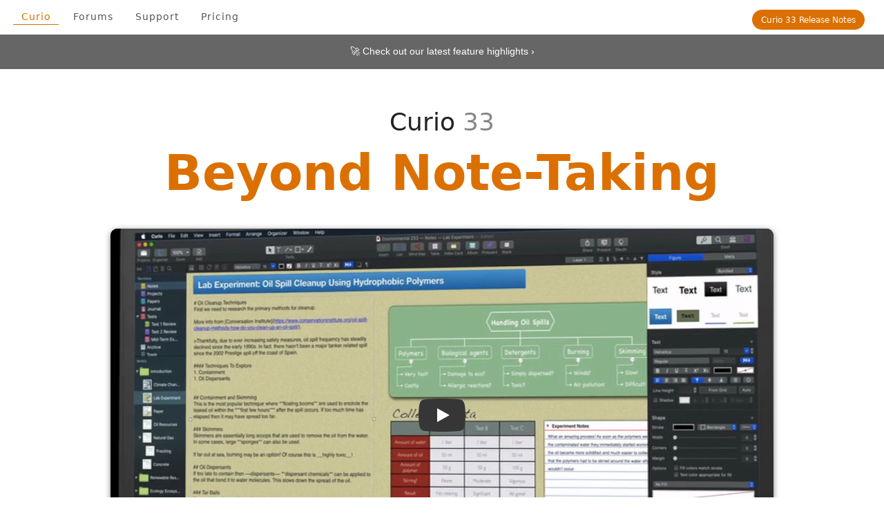

--- FILE ---
content_type: text/html; charset=UTF-8
request_url: https://www.zengobi.com/curio/
body_size: 38554
content:
<!DOCTYPE html>
<html lang="en">
<head>
	<meta charset="utf-8">
	<meta name="viewport" content="width=device-width, initial-scale=1">
	<link rel="canonical" href="https://www.zengobi.com/curio/"/>
	<link rel="alternate" type="text/markdown" href="index.md" title="Curio 33 (Markdown)">

	<link rel="apple-touch-icon" sizes="180x180" href="/apple-touch-icon.png">
	<link rel="icon" type="image/png" href="/favicon-32x32.png" sizes="32x32">
	<link rel="manifest" href="/manifest.json">
	<link rel="mask-icon" href="/safari-pinned-tab.svg" color="#5bbad5">
	
	<title>Zengobi Curio - Note Taking, Mind Mapping, Brainstorming</title>
	<meta name="description" content="Zengobi Curio, an amazingly powerful note taking, mind mapping, brainstorming, and task management digital notebook application for macOS." />
	
	<meta property="og:title" content="Zengobi Curio" />
	<meta property="og:description" content="Curio is an amazingly powerful note taking, mind mapping, brainstorming, and task management digital notebook application for macOS." />
	<meta property="og:image" content="https://www.zengobi.com/curio/press/originals/curio1.png" />
	<meta property="og:image:width" content="2960" />
	<meta property="og:image:height" content="1880" />
	<meta property="og:type" content="website" />
	<meta property="og:url" content="https://www.zengobi.com/curio/" />
	<meta property="fb:admins" content="169588983057445" />
	
	<meta name="twitter:card" content="summary_large_image">
	<meta name="twitter:site" content="@zengobi">
	<meta name="twitter:title" content="Zengobi Curio">
	<meta name="twitter:description" content="Curio is an amazingly powerful note taking, mind mapping, brainstorming, and task management digital notebook application for macOS." />
	<meta name="twitter:image" content="https://www.zengobi.com/curio/press/originals/curio1.png" />

	<meta name="theme-color" content="#ffffff">

	<script type="application/ld+json">
	{
		"@context": "https://schema.org",
		"@type": "WebSite",
		"url": "https://www.zengobi.com/curio/",
		"name": "Zengobi Curio - Note Taking, Mind Mapping, Brainstorming",
		"description": "Curio is an amazingly powerful note taking, mind mapping, brainstorming, and task management digital notebook application for macOS.",
		"image":"https://www.zengobi.com/curio/press/originals/curio1.png",
		"publisher": {"@type":"Organization","name":"Zengobi","url":"https://www.zengobi.com/","logo":"https://www.zengobi.com/images/zengobiLogo256x256.png","sameAs":["https://bsky.app/profile/zengobi.com","https://mastodon.social/@zengobi","https://www.threads.net/@zengobi","https://www.x.com/zengobi","https://www.facebook.com/zengobi","https://www.youtube.com/c/ZengobiCurio"]}
	}
	</script>

	<link rel="stylesheet" href="https://cdnjs.cloudflare.com/ajax/libs/normalize/8.0.1/normalize.min.css" integrity="sha256-l85OmPOjvil/SOvVt3HnSSjzF1TUMyT9eV0c2BzEGzU=" crossorigin="anonymous" />
	<link rel="stylesheet" href="/css/globals-2021-1.css">
	<script src='/js/globals-2020-1.js'></script>

	<![base64]
	Fathom
	[base64]>
	<script src="https://cdn.usefathom.com/script.js" data-site="BEUHNWHL" defer></script>
	<script>
		window.addEventListener("load", function() { // a window listener for when for all resources like stylesheets, images, and subframes are loaded
			// We have a visitor to this page
			if (typeof fathom !== 'undefined') {
				fathom.trackEvent('curio page');
			}
		});
	</script>
	
	<![base64]
	General styles
	[base64]>
	<style>
		#curiota { display: none; }
		
		header { background-color: #fff; }
		.sticky-header { background-color: rgba(255, 255, 255, 0.7); }

		@media (min-width: 40rem) {
			h1 { font-size: 3.5em; }
		}

		strong { font-weight: 500; color: var(--accent-color); }
		em { font-weight: 500; color: #1d1d1f; font-style: normal; }

		.subtitle { font-weight: 300; color: #666; font-size: 1rem; text-align: center; line-height: 1.3em; margin-top: -1rem; margin-bottom: 1.7rem; width: 90%; margin-left: auto; margin-right: auto; }
		@media (min-width: 768px) { .subtitle { width: 70%; } }
		@media (min-width: 1024px) { .subtitle { width: 60%; } }
		@media (min-width: 1200px) { .subtitle { width: 50%; } }
		
		.button { border-radius: 6px; background-image: linear-gradient(rgba(41, 128, 185, 0.6) 0%,rgba(41, 128, 185, 1) 50%); border-color: rgba(41, 128, 185, 1); color: #fff; }
		.button:hover { background-color: rgba(41, 128, 185, 1); color: #fff; text-decoration: none; }
		.button:active { transform: scale(0.97); }

		.button.started { background-image: linear-gradient(rgba(0, 128, 255, 0.6) 0%,rgba(0, 128, 255, 1) 50%); border-color: rgba(0, 128, 255, 1); color: #fff; border-width: 1px; border-radius: 20px; }
		.button.started:hover { background-color: rgba(0, 128, 255, 1); border-color: rgba(0, 128, 255, 1); color: #fff; box-shadow: none; }

		.button.hollow { box-shadow: none; text-shadow: none; font-weight: 600; padding: 14px 22px; background: white; color: #1f1f1f; border: 3px solid #1f1f1f; border-radius: 100px; transition: all 100ms ease-in-out; }
		.button.hollow:hover { background: #1f1f1f; color: white; }
		
		.proBullet, .standardBullet { display: inline-block; width: 6px; height: 6px; border-radius: 50%; margin-left: 3px; vertical-align: 2px;}
		.proBullet { background-color: royalblue; }
		.standardBullet { background-color: #e60000; }

		.newPill:before { content: "New"; }
		.newPill { display: inline-block; text-transform: uppercase; font-size: 0.7em; font-weight: 500; text-align: center; border: 1px solid; border-radius: 3px; padding: 2px 5px 2px; line-height: 1; margin: 0 0.1em; vertical-align: 1px; background-color: #fff0ff; color: magenta; border-color: magenta; }

		.tooltip { text-decoration-line: underline; text-decoration-style: dotted; position: relative; cursor: pointer; }
		.tooltip-text { visibility: hidden; opacity: 0; position: absolute; width: max-content; max-width: 400px; top: calc(100% + 5px); left: 50%; transform: translateX(-50%); background-color: white; padding: 5px 10px; border-radius: 6px; border: 1px solid #ccc; box-shadow: 0 2px 4px rgba(0,0,0,0.1); transition: opacity 0.3s; z-index: 10; }
		.tooltip:hover .tooltip-text { visibility: visible; opacity: 1; }
		.tooltip-title { font-weight: 600; font-size: 105%; }

		.tabs { display: inline-flex; padding: 6px; margin-bottom: 1em; border: 1px solid rgba(20, 20, 20, 0.20); border-radius: 1.5em; width: auto; max-width: 95vh; }
		.tabs a { color: #666; padding: .4em 1.5em; flex: 1; text-align: center; text-decoration: none; white-space: nowrap; }
		.tabs a.active { border-radius: 1.5em; color: #fff; background: #000; transition: background .5s cubic-bezier(.4, 0, .2, 1); }
		.pricingTabs .buyOnceTab:not(.active) { color: #7a7a7a; }
		.pricingTabs.subscriptions-active .buyOnceTab:not(.active) { color: #7f7f7f; }
	</style>

	<![base64]
	Header nav bar
	[base64]>
	<style>
		.navButtons { margin: 14px 10px 0; padding: 5px 12px 4px; font-size: 0.6rem; border-radius: 20px; display: none; letter-spacing: inherit; }
		.navButtons:hover { color: #fff; }
		.navButtons:active { transform: scale(0.97); }
		.navBuy { color: #00B024; border: 1px solid #00B024; }
		.navBuy:hover { background: #00B024; text-decoration: none; }
		.navDownload { color: #fff; background: #1787FF; border: 1px solid #1787FF; text-decoration: none; }
		.navNew { color: #fff; background: var(--accent-color); border: 1px solid var(--accent-color); text-decoration: none; }
		.navPress { color: #888; border: 1px solid #bbb; position: absolute; right: 1.3em; font-size: 0.5rem; }
		.navPress:hover { background: #bbb; text-decoration: none; }
		.navSpecial { color: #fff; border: 1px solid rgb(161, 3, 252); position: absolute; right: 1.3em; font-size: 0.6rem; background-image: linear-gradient(rgba(161, 3, 252, 0.6) 0%, rgb(161, 3, 252) 50%); box-shadow: rgba(0, 0, 0, 0.25) 0px 0px 0px 0px, rgba(0, 0, 0, 0.25) 0px 1px 0px -1px, rgba(0, 0, 0, 0.25) 0px 1px 1px -1px, rgba(0, 0, 0, 0.25) 0px 1px 2px -1px, rgba(0, 0, 0, 0.25) 0px 2px 4px -2px, rgba(0, 0, 0, 0.25) 0px 3px 6px -3px; }
		.navSpecial:hover { background: rgb(161, 3, 252); text-decoration: none; box-shadow: none; }
		@media (min-width: 768px) { .navButtons { display: inline-block; } }
	</style>

	<![base64]
	Vertical nav bar
	[base64]>
	<style>
		.scroll-navigator { position: fixed; right: 30px; top: 50%; transform: translateY(-50%); z-index: 1000; opacity: 0; transition: opacity 0.3s ease; }
		.scroll-navigator.visible { opacity: 1; }
		.nav-track { width: 4px; height: 280px; background: rgba(0, 0, 0, 0.1); border-radius: 2px; position: relative; }
		.nav-progress { width: 100%; background: linear-gradient(to bottom, #667eea, #764ba2); border-radius: 2px; transition: height 0.1s ease; position: absolute; top: 0; }
		.nav-dot { position: absolute; right: -6px; width: 16px; height: 16px; border-radius: 50%; background: white; border: 3px solid #ddd; cursor: pointer; transition: all 0.3s ease; transform: translateY(-50%); }
		.nav-dot:hover { border-color: #667eea; transform: translateY(-50%) scale(1.2); }
		.nav-dot.active { border-color: #667eea; background: #667eea; box-shadow: 0 0 0 4px rgba(102, 126, 234, 0.2); }
		.nav-dot .tooltip { position: absolute; right: 25px; top: 50%; transform: translateY(-50%); background: rgba(0, 0, 0, 0.8); color: white; padding: 6px 12px; border-radius: 4px; font-size: 12px; text-decoration: none;  white-space: nowrap; opacity: 0; pointer-events: none; transition: opacity 0.1s ease; }
		.nav-dot .tooltip::after { content: ''; position: absolute; left: 100%; top: 50%; transform: translateY(-50%); border: 5px solid transparent; border-left-color: rgba(0, 0, 0, 0.8); }
		.nav-dot:hover .tooltip { opacity: 1; }
		@media (max-width: 1099px) {
			.scroll-navigator {	display: none; }
		}
	</style>
	<script>
		document.addEventListener('DOMContentLoaded', function() {
			const navigator = document.getElementById('scrollNavigator');
			const navTrack = document.getElementById('navTrack');
			const progress = document.getElementById('navProgress');
			
			// Find all nav anchor elements
			const anchorElements = document.querySelectorAll('.nav-anchor');
			const anchors = Array.from(anchorElements).map(el => ({
				id: el.id,
				title: el.dataset.navTitle || el.id,
				element: el
			}));
			
			// Generate navigation dots with smart spacing
			function generateNavigationDotsSmartSpacing() {
				const documentHeight = document.documentElement.scrollHeight - window.innerHeight;
				const totalSections = anchors.length;
				const minSpacing = 8; // Minimum 8% spacing between dots
				
				// First pass: calculate hybrid positions
				const dotPositions = anchors.map((anchor, index) => {
					const actualPosition = (anchor.element.offsetTop / documentHeight) * 100;
					const evenPosition = (index / (totalSections - 1)) * 100;
					return {
						anchor,
						position: (actualPosition * 0.7) + (evenPosition * 0.3),
						index
					};
				});
				
				// Second pass: enforce minimum spacing
				for (let i = 1; i < dotPositions.length; i++) {
					const current = dotPositions[i];
					const previous = dotPositions[i - 1];
					
					if (current.position - previous.position < minSpacing) {
						current.position = previous.position + minSpacing;
					}
				}
				
				// Third pass: if we've pushed dots past 100%, compress from the end
				const lastPosition = dotPositions[dotPositions.length - 1].position;
				if (lastPosition > 100) {
					const overflow = lastPosition - 100;
					const compressionRatio = 100 / lastPosition;
					dotPositions.forEach(dotPos => {
						dotPos.position *= compressionRatio;
					});
				}
				
				// Create the actual dots
				dotPositions.forEach(({ anchor, position }) => {
					const dot = document.createElement('div');
					dot.className = 'nav-dot';
					dot.dataset.target = anchor.id;
					dot.style.top = Math.min(Math.max(position, 0), 100) + '%';
					
					// Create tooltip
					const tooltip = document.createElement('div');
					tooltip.className = 'tooltip';
					tooltip.textContent = anchor.title;
					dot.appendChild(tooltip);
					
					// Add click handler
					dot.addEventListener('click', (e) => {
						e.preventDefault();
						scrollToSection(anchor.id);
					});
					
					navTrack.appendChild(dot);
				});
			}

			function rebuildDots() {
				navTrack.querySelectorAll('.nav-dot').forEach(dot => dot.remove());
				generateNavigationDotsSmartSpacing();
			}

			let rebuildQueued = false;
			function scheduleRebuild() {
				if (rebuildQueued) {
					return;
				}
				rebuildQueued = true;
				requestAnimationFrame(() => {
					rebuildQueued = false;
					rebuildDots();
					updateNavigator();
				});
			}
			
			// Initialize navigation
			generateNavigationDotsSmartSpacing();
			const dots = document.querySelectorAll('.nav-dot');
			
			let hasScrolled = false;
			
			function updateNavigator() {
				const scrollTop = window.pageYOffset;
				const docHeight = document.documentElement.scrollHeight - window.innerHeight;
				const scrollPercent = scrollTop / docHeight;
				
				if (!hasScrolled && scrollTop > 100) {
					hasScrolled = true;
					navigator.classList.add('visible');
				}
				
				progress.style.height = (scrollPercent * 100) + '%';
				
				// Get fresh dots reference each time
				const currentDots = document.querySelectorAll('.nav-dot');
				
				// Improved active section detection
				let activeSection = '';
				let bestMatch = { id: '', score: -1 };
				
				// Special case: if we're at the very bottom, activate the last section
				if (scrollPercent >= 0.98) { // 98% or more scrolled
					activeSection = anchors[anchors.length - 1].id;
				} else {
					anchors.forEach(anchor => {
						const rect = anchor.element.getBoundingClientRect();
						const viewportHeight = window.innerHeight;
						
						// Calculate how much of the section is visible
						const visibleTop = Math.max(0, Math.min(rect.bottom, viewportHeight) - Math.max(rect.top, 0));
						const visibleRatio = visibleTop / Math.min(rect.height, viewportHeight);
						
						// Multiple scoring criteria
						let score = 0;
						
						// Primary: section crosses the middle of viewport
						if (rect.top <= viewportHeight * 0.5 && rect.bottom >= viewportHeight * 0.5) {
							score += 10 + visibleRatio;
						}
						// Secondary: section is mostly visible
						else if (visibleRatio > 0.5) {
							score += 5 + visibleRatio;
						}
						// Tertiary: section is at least partially visible
						else if (visibleRatio > 0) {
							score += visibleRatio;
						}
						
						// Bonus for sections near the top of viewport
						if (rect.top >= 0 && rect.top <= viewportHeight * 0.3) {
							score += 2;
						}
						
						if (score > bestMatch.score) {
							bestMatch = { id: anchor.id, score: score };
						}
					});
					
					activeSection = bestMatch.id;
				}
				
				// Update dot states
				currentDots.forEach(dot => {
					if (dot.dataset.target === activeSection) {
						dot.classList.add('active');
					} else {
						dot.classList.remove('active');
					}
				});
			}
			
			function scrollToSection(targetId) {
				const target = document.getElementById(targetId);
				if (target) {
					target.scrollIntoView({
						behavior: 'smooth',
						block: 'start'
					});
				}
			}
			
			window.addEventListener('scroll', updateNavigator);
			
			// Add the resize handler here
			let resizeTimeout;
			window.addEventListener('resize', function() {
				clearTimeout(resizeTimeout);
				resizeTimeout = setTimeout(() => {
					scheduleRebuild();
				}, 150);
			});

			window.addEventListener('load', scheduleRebuild);
			if ('ResizeObserver' in window) {
				const observer = new ResizeObserver(() => {
					scheduleRebuild();
				});
				anchors.forEach(anchor => observer.observe(anchor.element));
			}
			
			updateNavigator();
		});
	</script>

	<![base64]
	App store rating
	[base64]>
		<style>
		.app-rating { display: inline-flex; align-items: center; gap: 6px; }
		.star-icon { width: 16px; height: 16px; vertical-align: middle; filter: invert(77%) sepia(89%) saturate(1758%) hue-rotate(3deg) brightness(104%) contrast(107%); }
		.rating-value { font-weight: 600; color: #333; font-size: 14px; margin-left: 4px; }
		.rating-count { color: #666; font-size: 12px; }
	</style>

	<![base64]
	Banner at top
	[base64]>
	<style>
		@keyframes banner-appear {
			0% { transform: translateY(-100%); }
			100% { transform: translateY(0); }
		}
		@keyframes banner-color {
			0% { background: #3099ff; }
			100% { background-color: #666; }
		}
		#banner { position: relative; padding: 8px 0; background: #3099ff; animation: banner-appear 0.5s ease-out 0s 1 forwards, banner-color 1s cubic-bezier(0.42, 0, 0.58, 1) 5s forwards; }
		#banner p { max-width: 70%; text-align: center; padding: .3em; font-size: 0.8em; font-family: system, -apple-system, BlinkMacSystemFont, 'Helvetica Neue', 'Helvetica'; color: #fff; vertical-align: middle; line-height: 1.8; }
		#banner p img { vertical-align: middle; }
		#banner p a { color: #fff; }
	</style>

	<![base64]
	Special announcements
	[base64]>
	<style>
		section#special { display: flex; align-items: center; width: 100%; background-color: aliceblue; }
		section#special div { flex: 1; padding: 10px; }
		section#special img { width: 100%; }
		section#special h1 { text-align: left;line-height: 1.1; }
		section#special p { text-align: left; color: #888; max-width: 80%; margin: 0; }
	</style>

	<![base64]
	Splash
	[base64]>
	<!-- lite-youtube-embed -->
	<script src="https://cdnjs.cloudflare.com/ajax/libs/lite-youtube-embed/0.3.3/lite-yt-embed.js" integrity="sha512-WKiiKu2dHNBXgIad9LDYeXL80USp6v+PmhRT5Y5lIcWonM2Avbn0jiWuXuh7mL2d5RsU3ZmIxg5MiWMEMykghA==" crossorigin="anonymous" referrerpolicy="no-referrer"></script>
	<link rel="stylesheet" href="https://cdnjs.cloudflare.com/ajax/libs/lite-youtube-embed/0.3.3/lite-yt-embed.css" integrity="sha512-utq8YFW0J2abvPCECXM0zfICnIVpbEpW4lI5gl01cdJu+Ct3W6GQMszVITXMtBLJunnaTp6bbzk5pheKX2XuXQ==" crossorigin="anonymous" referrerpolicy="no-referrer" />
	<script>
		document.addEventListener("DOMContentLoaded", function() { // a document listener for for when DOM is loaded but not resources
		
			// Support clicking on the play button on any overlay videos
			const playButtons = document.querySelectorAll('.lty-playbtn');
			playButtons.forEach(playButton => {
				playButton.addEventListener('click', function(event) {
					event.target.click();
					document.getElementById('primaryOverlayVideo').style.display = 'none';
				});
			});
		});
	</script>
	
	<style>
		section#splash .maxcontainer { max-width: 60rem; }
		section#splash { text-align: center; background-color: #fff; }
		section#splash h2 { font-weight: 600; color: var(--accent-color); line-height: 1.3em; margin: -1rem auto 1.7rem auto;}
		section#splash h1 { font-size: 1.3em; } 
		section#splash h2 { font-size: 1.6em; } 
		@media (min-width: 20rem) { 
			section#splash h1 { font-size: 1.6em; } 
			section#splash h2 { font-size: 2em; width: 80%; } 
		}
		@media (min-width: 40rem) { 
			section#splash h1 { font-size: 2em; } 
			section#splash h2 { font-size: 4em; } 
			section#splash .intro { font-size: 1.2em; }
		}
		section#splash .jumps { margin-top: 0.3em; max-width: 55rem; font-size: .9rem; text-align: center; }
		section#splash .requirements { margin-top: 0.5em; font-size: 0.6rem; color: #900; }
		section#splash lite-youtube { margin: 0 auto 2em; border-radius: 10px; box-shadow: 0px 2px 8px rgba(0, 0, 0, 0.5); max-width: 80%; }
		section#splash lite-youtube::before { background: none; }
		section#splash lite-youtube { position: relative; }
		.overlay-video {
			position: absolute;
			top: 0;
			left: 0;
			width: 100%;
			height: 100%;
			object-fit: cover; /* Ensure video covers the entire div proportionally */
			z-index: 1;
			pointer-events: none; /* Ignore clicks on the video */
		}
		lite-youtube>.lty-playbtn { z-index: 9999; }
	</style>
	
	<![base64]
	Autoplay videos
	[base64]>
	<script>
		document.addEventListener("DOMContentLoaded", function() { // a document listener for for when DOM is loaded but not resources
			// Auto play certain videos when they become visible, pause when scrolled out of view
			const videoElements = document.querySelectorAll(".autoplayVideo");
			const videoObserver = new IntersectionObserver((entries, observer) => {
				entries.forEach(entry => {
					if (entry.isIntersecting) {
						entry.target.play();
					} else {
						entry.target.pause();
					}
				});
			});
			videoElements.forEach(el => {
				videoObserver.observe(el);
			});
		});
	</script>

	<![base64]
	Overview and screenshots
	[base64]>
	<script>
		document.addEventListener("DOMContentLoaded", function() {
			const overviewSlider = document.querySelector("#overview .overview-slider");
			if (overviewSlider) {
				const slidesWrapper = overviewSlider.querySelector(".overview-slides");
				const slides = Array.from(overviewSlider.querySelectorAll(".overview-slide"));
				const controls = overviewSlider.querySelector(".overview-controls");
				const prevButton = overviewSlider.querySelector(".overview-control.prev");
				const pauseButton = overviewSlider.querySelector(".overview-control.pause");
				const nextButton = overviewSlider.querySelector(".overview-control.next");
				const dotsContainer = overviewSlider.querySelector(".overview-dots");
				const interval = parseInt(overviewSlider.dataset.interval, 10) || 15000;
				const prefersReducedMotion = window.matchMedia("(prefers-reduced-motion: reduce)").matches;
				const overviewSection = document.querySelector("#overview");
				const supportsOverviewObserver = overviewSection && "IntersectionObserver" in window;
				let currentIndex = 0;
				let timerId = null;
				let progressRafId = null;
				let cycleElapsed = 0;
				let cycleStartTime = 0;
				let isUserPaused = false;
				let isHoverPaused = false;
				let isFocusPaused = false;
				let isOverviewInView = !supportsOverviewObserver;
				const dotButtons = [];

				if (dotsContainer) {
					slides.forEach((slide, index) => {
						const titleElement = slide.querySelector("h2") || slide.querySelector("h3");
						const titleText = titleElement ? titleElement.textContent.trim() : "";
						const dot = document.createElement("button");
						dot.type = "button";
						dot.className = "overview-dot";
						dot.setAttribute(
							"aria-label",
							titleText ? `Go to slide ${index + 1}: ${titleText}` : `Go to slide ${index + 1}`
						);
						dot.addEventListener("click", function() {
							goToSlide(index, true);
						});
						dotsContainer.appendChild(dot);
						dotButtons.push(dot);
					});
				}

				function placeNavigation(slide) {
					if (!controls || !dotsContainer) {
						return;
					}
					const nav = slide.querySelector(".overview-nav");
					if (nav) {
						nav.appendChild(controls);
						nav.appendChild(dotsContainer);
					}
				}

				function updateHeight() {
					if (!slidesWrapper) {
						return;
					}
					const activeSlide = slides[currentIndex];
					if (activeSlide) {
						slidesWrapper.style.height = activeSlide.offsetHeight + "px";
					}
				}

				function setActive(index) {
					slides.forEach((slide, i) => {
						const isActive = i === index;
						slide.classList.toggle("is-active", isActive);
						slide.setAttribute("aria-hidden", isActive ? "false" : "true");
						if (dotButtons[i]) {
							dotButtons[i].classList.toggle("is-active", isActive);
							if (isActive) {
								dotButtons[i].setAttribute("aria-current", "true");
							} else {
								dotButtons[i].removeAttribute("aria-current");
							}
						}
					});
					currentIndex = index;
					placeNavigation(slides[currentIndex]);
					updateHeight();
				}

				function setProgress(value) {
					if (!pauseButton || interval <= 0) {
						return;
					}
					const clamped = Math.max(0, Math.min(value, 1));
					pauseButton.style.setProperty("--overview-progress", clamped.toFixed(4));
				}

				function stopAutoAdvance() {
					if (timerId) {
						window.clearTimeout(timerId);
						timerId = null;
					}
					if (progressRafId) {
						window.cancelAnimationFrame(progressRafId);
						progressRafId = null;
					}
					if (cycleStartTime) {
						cycleElapsed += performance.now() - cycleStartTime;
						cycleStartTime = 0;
					}
					if (interval > 0) {
						setProgress(cycleElapsed / interval);
					}
				}

				function startAutoAdvance(resetCycle) {
					if (timerId) {
						window.clearTimeout(timerId);
						timerId = null;
					}
					if (progressRafId) {
						window.cancelAnimationFrame(progressRafId);
						progressRafId = null;
					}
					if (resetCycle) {
						cycleElapsed = 0;
						cycleStartTime = 0;
						setProgress(0);
					}
					if (!isOverviewInView) {
						return;
					}
					if (prefersReducedMotion || interval <= 0 || slides.length <= 1) {
						return;
					}
					if (isUserPaused || isHoverPaused || isFocusPaused) {
						return;
					}
					const remaining = Math.max(interval - cycleElapsed, 0);
					cycleStartTime = performance.now();
					timerId = window.setTimeout(function() {
						timerId = null;
						cycleElapsed = 0;
						cycleStartTime = 0;
						goToSlide(currentIndex + 1, false);
					}, remaining);
					progressRafId = window.requestAnimationFrame(function step(now) {
						const elapsed = cycleElapsed + (now - cycleStartTime);
						setProgress(elapsed / interval);
						if (elapsed < interval && !(isUserPaused || isHoverPaused || isFocusPaused)) {
							progressRafId = window.requestAnimationFrame(step);
						}
					});
				}

				function updatePauseButton() {
					if (!pauseButton) {
						return;
					}
					overviewSlider.classList.toggle("is-paused", isUserPaused);
					pauseButton.setAttribute("aria-pressed", isUserPaused ? "true" : "false");
					pauseButton.setAttribute("aria-label", isUserPaused ? "Play slideshow" : "Pause slideshow");
				}

				function goToSlide(index, userInitiated) {
					if (slides.length === 0) {
						return;
					}
					const nextIndex = (index + slides.length) % slides.length;
					if (nextIndex === currentIndex) {
						return;
					}
					setActive(nextIndex);
					startAutoAdvance(true);
				}

				if (slides.length > 0) {
					overviewSlider.classList.add("is-js");
					slides.forEach(slide => {
						slide.setAttribute("aria-hidden", "true");
					});
					setActive(0);
					updatePauseButton();
					startAutoAdvance(true);

					if (prevButton) {
						prevButton.addEventListener("click", function() {
							goToSlide(currentIndex - 1, true);
						});
					}
					if (nextButton) {
						nextButton.addEventListener("click", function() {
							goToSlide(currentIndex + 1, true);
						});
					}
					if (pauseButton) {
						pauseButton.addEventListener("click", function() {
							isUserPaused = !isUserPaused;
							updatePauseButton();
							if (isUserPaused) {
								stopAutoAdvance();
							} else {
								startAutoAdvance(false);
							}
						});
					}
					const screenshotElements = overviewSlider.querySelectorAll(".screenshot");
					screenshotElements.forEach(element => {
						element.addEventListener("mouseenter", function() {
							isHoverPaused = true;
							stopAutoAdvance();
						});
						element.addEventListener("mouseleave", function() {
							isHoverPaused = false;
							startAutoAdvance(false);
						});
					});
					overviewSlider.addEventListener("focusin", function() {
						isFocusPaused = true;
						stopAutoAdvance();
					});
					overviewSlider.addEventListener("focusout", function(event) {
						if (!overviewSlider.contains(event.relatedTarget)) {
							isFocusPaused = false;
							startAutoAdvance(false);
						}
					});

					if (supportsOverviewObserver) {
						const overviewObserver = new IntersectionObserver((entries) => {
							entries.forEach(entry => {
								isOverviewInView = entry.isIntersecting;
								if (isOverviewInView) {
									startAutoAdvance(false);
								} else {
									stopAutoAdvance();
								}
							});
						}, { threshold: 0.35 });
						overviewObserver.observe(overviewSection);
					} else {
						isOverviewInView = true;
					}

					document.addEventListener("keydown", function(event) {
						if (!isOverviewInView) {
							return;
						}
						if (event.altKey || event.ctrlKey || event.metaKey) {
							return;
						}
						const activeElement = document.activeElement;
						if (activeElement) {
							const tagName = activeElement.tagName;
							if (activeElement.isContentEditable || tagName === "INPUT" || tagName === "TEXTAREA" || tagName === "SELECT") {
								return;
							}
						}
						if (event.key === "ArrowLeft") {
							event.preventDefault();
							goToSlide(currentIndex - 1, true);
						} else if (event.key === "ArrowRight") {
							event.preventDefault();
							goToSlide(currentIndex + 1, true);
						}
					});

					window.addEventListener("resize", updateHeight);
					slides.forEach(slide => {
						slide.querySelectorAll("img").forEach(img => {
							if (!img.complete) {
								img.addEventListener("load", updateHeight);
							}
						});
					});
				}
			}

			// Handle screenshot image clicks for fullpage view
			const imgs = document.querySelectorAll('.screenshot img');
			const fullPage = document.querySelector('#fullpage');
			const fullPageText = document.querySelector('#fullpageText');
			imgs.forEach(img => {
				img.addEventListener('click', function() {
					fullPageText.innerHTML = img.title;
					fullPage.style.backgroundImage = "url('" + img.getAttribute("data-src") + "')";
					fullPage.style.display = 'block';
				});
			});
		});
	</script>
	
	<style>
		section#overview { background: #fbfbfb; }
		section#overview .container { max-width: 95%; width: 95%; }
		section#overview .screenshots { max-width: 50rem; margin: auto; } /* Using rem like your other sections */
		@media (min-width: 1024px) { 
			section#overview .screenshots { display: flex; flex-direction: column; margin: 2em auto 2em; }
		}
		/*section#overview .screenshots .card { margin-bottom: 2em; }*/
		section#overview .screenshots .card h2 { font-size: 1.3em; text-align: left; line-height: 1.05; margin: 0 0 5px; text-transform: uppercase; }
		section#overview .screenshots .card h3 { font-size: 2em; text-align: left; line-height: 1.05; margin: 0; color: var(--accent-color); }
		@media (min-width: 1024px) { 
			section#overview .screenshots .card h3 { font-size: 3.2em; }
			/*section#overview .screenshots .card { border-radius: 30px; padding: 40px 40px; background: white; box-shadow: 0px 1px 3px rgba(0, 0, 0, 0.3) inset; }*/
			/*section#overview .screenshots .card:not(:last-child) { margin-bottom: 4em; }*/
		}
		section#overview .overview-slider { position: relative; --overview-dot-size: 0.6rem; --overview-control-size: 1.7rem; }
		section#overview .overview-slider.is-js .overview-slides { position: relative; transition: height 0.3s ease; }
		section#overview .overview-slider.is-js .overview-slide { position: absolute; top: 0; left: 0; width: 100%; pointer-events: none; }
		section#overview .overview-slider.is-js .overview-slide.is-active { pointer-events: auto; }
		section#overview .overview-slider.is-js .overview-slide-content { opacity: 0; transition: opacity 0.6s ease; }
		section#overview .overview-slider.is-js .overview-slide.is-active .overview-slide-content { opacity: 1; }
		section#overview .overview-slider.is-js .screenshot { position: relative; }
		section#overview .overview-nav { display: none; align-items: center; justify-content: flex-end; gap: 0.45rem; margin: 0.35rem 0 0.6rem; flex-wrap: wrap; width: 100%; min-height: var(--overview-control-size); }
		section#overview .overview-slider.is-js .overview-nav { display: flex; }
		section#overview .overview-controls,
		section#overview .overview-dots { display: none; }
		section#overview .overview-slider.is-js .overview-controls { display: flex; }
		section#overview .overview-slider.is-js .overview-dots { display: flex; }
		section#overview .overview-controls { align-items: center; gap: 0.45rem; margin-left: 0.8rem; order: 2; }
		section#overview .overview-control { width: var(--overview-control-size); height: var(--overview-control-size); border: none; border-radius: 999px; background-color: #e4e4e4; cursor: pointer; padding: 0; background-position: center; background-repeat: no-repeat; background-size: 45% 45%; }
		section#overview .overview-control:hover { background-color: #d8d8d8; }
		section#overview .overview-control:focus-visible { outline: 2px solid var(--accent-color); outline-offset: 2px; }
		section#overview .overview-control.prev { background-image: url("/curio/images/navLeft.svg"); }
		section#overview .overview-control.pause { background-image: url("/curio/images/navPause.svg"); position: relative; --overview-progress: 0; }
		section#overview .overview-control.next { background-image: url("/curio/images/navRight.svg"); }
		section#overview .overview-slider.is-paused .overview-control.pause { background-image: url("/curio/images/navPlay.svg"); }
		section#overview .overview-control.pause::after {
			content: '';
			position: absolute;
			inset: 0;
			border-radius: 999px;
			background: conic-gradient(
				from 0deg,
				#888 0turn,
				#888 calc(var(--overview-progress, 0) * 1turn),
				transparent calc(var(--overview-progress, 0) * 1turn),
				transparent 1turn
			);
			-webkit-mask: radial-gradient(farthest-side, transparent calc(100% - 2px), #000 calc(100% - 2px));
			mask: radial-gradient(farthest-side, transparent calc(100% - 2px), #000 calc(100% - 2px));
			pointer-events: none;
		}
		section#overview .overview-dots { justify-content: center; gap: 0.45rem; order: 1; }
		section#overview .overview-dot { width: var(--overview-dot-size); height: var(--overview-dot-size); border-radius: 999px; border: 1px solid #999; background: transparent; padding: 0; cursor: pointer; }
		section#overview .overview-dot.is-active { background: #666; border-color: #666; }
		section#overview .overview-dot:focus-visible { outline: 2px solid var(--accent-color); outline-offset: 2px; }
		section#overview .screenshots .blurb { color: #666; }
		section#overview .overview-slide-bottom { padding-top: 0.75em; }
		@media (min-width: 1024px) { 
			section#overview .screenshots .blurb { font-size: 1.05em; color: #666; }
		}
		section#overview .screenshots .blurb p { margin: 0 0 0.6em; }
		section#overview .screenshots .blurb p:last-child { margin-bottom: 0; }
		@media (prefers-reduced-motion: reduce) {
			section#overview .overview-slider.is-js .overview-slide-content { transition: none; }
			section#overview .overview-slider.is-js .overview-slides { transition: none; }
		}
		section#overview .screenshots .screenshot { margin: 2em 0 2em 0; }
		section#overview .overview-slider.is-js .screenshot { margin-bottom: 0.9em; }
		section#overview .screenshots .screenshot figure { margin: 0; }
		section#overview .screenshots .screenshot img { transition: transform 0.2s; cursor: zoom-in; width: 100%; border: 1px solid #ccc; border-radius: 10px; box-shadow: 0px 2px 5px rgba(0, 0, 0, 0.2); }
		section#overview .screenshots .screenshot img:hover { transform: scale(1.003); }
		@media (min-width: 1024px) { 
			/*section#overview .screenshots .screenshot figure { padding: 60px; background-color: rgb(251, 251, 251); }*/
		}
		#fullpage { display: none; z-index: 9999999999999; top: 0; left: 0; position: fixed; width: 100%; height: 100%; background-size: contain; background-repeat: no-repeat; background-position: 50% 1em; background-color: rgba(0, 0, 0, 0.8); cursor: zoom-out; }
		#fullpage .blurb { position: absolute; top: 100%; left: 50%; transform: translate(-50%, -100%); -webkit-backdrop-filter: blur(32px); backdrop-filter: blur(32px); width: 100%; }
		#fullpage .blurb p { padding: 0.8em; color: #fff; text-align: center; background-color: rgba(0, 0, 0, 0.3); }
	</style>

	<![base64]
	Pricing
	[base64]>
	<script>
		// Subscription toggle functionality
		const pricingData = {
			yearly: {
				standard: { price: '$5', savings: 'Save $12/year' },
				pro: { price: '$7', savings: 'Save $12/year' }
			},
			monthly: {
				standard: { price: '$6', savings: '' },
				pro: { price: '$8', savings: '' }
			}
		};
		
		function switchToTraditionalTab() {
			sessionStorage.removeItem("showsubs");
			const pricingTabs = document.querySelector('.pricingTabs');
			if (pricingTabs) pricingTabs.classList.remove('subscriptions-active');
			
			// Remove active class from subscription tabs
			document.querySelectorAll(".yearlySubTab, .monthlySubTab").forEach(tab => {
				tab.classList.remove("active");
			});
			
			// Hide subscription elements
			document.querySelectorAll('.subscription').forEach(el => {
				el.style.display = 'none';
			});
			document.querySelectorAll('.subscriptionInline').forEach(el => {
				el.style.display = 'none';
			});
			
			// Activate traditional tab and show traditional elements
			document.querySelectorAll(".traditionalTab").forEach(tab => {
				tab.classList.add("active");
			});
			document.querySelectorAll('.traditional').forEach(el => {
				el.style.display = 'block';
			});
			document.querySelectorAll('.traditionalInline').forEach(el => {
				el.style.display = 'inline';
			});
		}
		
		function switchToYearlySubscription() {
			sessionStorage.setItem("showsubs", 'yearly');
			const pricingTabs = document.querySelector('.pricingTabs');
			if (pricingTabs) pricingTabs.classList.add('subscriptions-active');
			const billingNote = document.getElementById('subscriptionBillingNote');
			if (billingNote) billingNote.textContent = 'Billed yearly.';
			
			// Remove active class from other tabs
			document.querySelectorAll(".traditionalTab, .monthlySubTab").forEach(tab => {
				tab.classList.remove("active");
			});
			
			// Hide traditional elements
			document.querySelectorAll('.traditional').forEach(el => {
				el.style.display = 'none';
			});
			document.querySelectorAll('.traditionalInline').forEach(el => {
				el.style.display = 'none';
			});
			
			// Activate yearly tab and show subscription elements
			document.querySelectorAll(".yearlySubTab").forEach(tab => {
				tab.classList.add("active");
			});
			document.querySelectorAll('.subscription').forEach(el => {
				el.style.display = 'block';
			});
			document.querySelectorAll('.subscriptionInline').forEach(el => {
				el.style.display = 'inline';
			});
			
			// Update pricing to yearly
			document.getElementById('priceAmount-standard').textContent = '$5';
			document.getElementById('priceSavings-standard').textContent = 'Save $12/year';
			document.getElementById('priceSavings-standard').style.display = 'block';
			document.getElementById('priceAmount-pro').textContent = '$7';
			document.getElementById('priceSavings-pro').textContent = 'Save $12/year';
			document.getElementById('priceSavings-pro').style.display = 'block';
		}
		
		function switchToMonthlySubscription() {
			sessionStorage.setItem("showsubs", 'monthly');
			const pricingTabs = document.querySelector('.pricingTabs');
			if (pricingTabs) pricingTabs.classList.add('subscriptions-active');
			const billingNote = document.getElementById('subscriptionBillingNote');
			if (billingNote) billingNote.textContent = 'Billed monthly.';
			
			// Remove active class from other tabs
			document.querySelectorAll(".traditionalTab, .yearlySubTab").forEach(tab => {
				tab.classList.remove("active");
			});
			
			// Hide traditional elements
			document.querySelectorAll('.traditional').forEach(el => {
				el.style.display = 'none';
			});
			document.querySelectorAll('.traditionalInline').forEach(el => {
				el.style.display = 'none';
			});
			
			// Activate monthly tab and show subscription elements
			document.querySelectorAll(".monthlySubTab").forEach(tab => {
				tab.classList.add("active");
			});
			document.querySelectorAll('.subscription').forEach(el => {
				el.style.display = 'block';
			});
			document.querySelectorAll('.subscriptionInline').forEach(el => {
				el.style.display = 'inline';
			});
			
			// Update pricing to monthly
			document.getElementById('priceAmount-standard').textContent = '$6';
			document.getElementById('priceSavings-standard').style.display = 'none';
			document.getElementById('priceAmount-pro').textContent = '$8';
			document.getElementById('priceSavings-pro').style.display = 'none';
		}

		document.addEventListener("DOMContentLoaded", function() {
			// Initialize pricing on page load
			const initialPeriod = 'yearly'; // Default to yearly
			const standardData = pricingData[initialPeriod].standard;
			document.getElementById('priceAmount-standard').textContent = standardData.price;
			document.getElementById('priceSavings-standard').textContent = standardData.savings;
			document.getElementById('priceSavings-standard').style.display = standardData.savings !== '' ? 'block' : 'none';
			
			const proData = pricingData[initialPeriod].pro;
			document.getElementById('priceAmount-pro').textContent = proData.price;
			document.getElementById('priceSavings-pro').textContent = proData.savings;
			document.getElementById('priceSavings-pro').style.display = proData.savings !== '' ? 'block' : 'none';
			
			// Splash tab handlers
			const splashPrimaryTab = document.getElementById('splashPrimaryTab');
			const splashSecondaryTab = document.getElementById('splashSecondaryTab');
			const splashPrimaryContents = document.getElementById('splashPrimaryContents');
			const splashSecondaryContents = document.getElementById('splashSecondaryContents');
			
			splashPrimaryTab.addEventListener('click', function(e) {
				e.preventDefault();
				splashSecondaryTab.classList.remove("active");
				splashSecondaryContents.style.display = 'none';
				splashPrimaryTab.classList.add("active");
				splashPrimaryContents.style.display = 'block';
			});
			
			splashSecondaryTab.addEventListener('click', function(e) {
				e.preventDefault();
				splashPrimaryTab.classList.remove("active");
				splashPrimaryContents.style.display = 'none';
				splashSecondaryTab.classList.add("active");
				splashSecondaryContents.style.display = 'block';
			});
			
			// Subscription tab handlers
			const traditionalTabs = document.querySelectorAll('.traditionalTab');
			const yearlySubTabs = document.querySelectorAll('.yearlySubTab');
			const monthlySubTabs = document.querySelectorAll('.monthlySubTab');
			
			traditionalTabs.forEach(tab => {
				tab.addEventListener('click', function(e) {
					e.preventDefault();
					switchToTraditionalTab();
				});
			});
			
			yearlySubTabs.forEach(tab => {
				tab.addEventListener('click', function(e) {
					e.preventDefault();
					switchToYearlySubscription();
				});
			});
			
			monthlySubTabs.forEach(tab => {
				tab.addEventListener('click', function(e) {
					e.preventDefault();
					switchToMonthlySubscription();
				});
			});

			const pricingFaqToggle = document.getElementById('pricingFaqToggle');
			const pricingFaqWrapper = document.getElementById('pricingFaqWrapper');
			if (pricingFaqToggle && pricingFaqWrapper) {
				pricingFaqToggle.addEventListener('click', function(e) {
					e.preventDefault();
					const isHidden = window.getComputedStyle(pricingFaqWrapper).display === 'none';
					if (!isHidden) return;
					pricingFaqWrapper.style.display = 'block';
					pricingFaqToggle.style.display = 'none';
					requestAnimationFrame(function() {
						pricingFaqWrapper.scrollIntoView({ behavior: 'smooth', block: 'start' });
					});
				});
			}
		
			// Initialize with yearly as default
			if (sessionStorage.showsubs === 'yearly') {
				const yearlyTab = document.querySelector(".yearlySubTab");
				if (yearlyTab) yearlyTab.click();
			} else if (sessionStorage.showsubs === 'monthly') {
				const monthlyTab = document.querySelector(".monthlySubTab");
				if (monthlyTab) monthlyTab.click();
			} else {
				const yearlyTab = document.querySelector(".yearlySubTab");
				if (yearlyTab) yearlyTab.click();
			}
		});
	</script>
	
	<style>
		.traditional { display: none; }
		.subscription { display: block; }
		.traditionalInline { display: none; }
		.subscriptionInline { display: inline; }
		
		.tabholder { display: flex; justify-content: center; margin-bottom: 0.4em; }
		.tabNote { text-align: center; font-size: 0.7rem; color: #666; margin: 0 auto 0.4rem; max-width: 32rem; line-height: 1.3; }
		.tabNote .traditional, .tabNote .subscription { margin: 0; }
		.faqToggle { text-align: center; font-size: 0.7rem; margin: 0.2rem auto 1rem; }
		.faqToggle a { color: #666; text-decoration: none; }
		.faqToggle a:hover { color: var(--anchor-color); text-decoration: underline; }
		.pricingFaqWrapper { display: none; }
		
		section#pricing { padding: 3rem 0;}
		section#pricing .cards { display: flex; flex-direction: column; align-items: center; gap: 1rem; }
		@media (min-width: 1024px) { 
			section#pricing .cards { display: grid; grid-template-columns: repeat(3, minmax(0, 1fr)); grid-column-gap: 1rem; align-items: inherit; }
		}
		section#pricing .card { background: #fff; padding: 0.5rem; border: 1px solid #666; border-radius: 10px; max-width: 500px; padding: 0; margin: 1px; }
		section#pricing .card.free { border-style: dashed; border-color: #999; }
		section#pricing .card.pro { position: relative; margin: -1px; border: 3px solid transparent; background-image: linear-gradient(#fff, #fff), linear-gradient(140deg, rgb(65, 105, 225) 1.68%, #f37055 47.06%, #ef4e7b 52.94%, #a166ab 60.08%, #4169e1 99.16%); background-origin: border-box; background-clip: content-box, border-box; }
		section#pricing .card.pro .tag { position: absolute; top: -12px; left: 50%; transform: translate(-50%, 0); background-color: #fff; font-size: 0.6rem; font-weight: 500; border: 1px solid transparent; border-radius: 10px; background-image: linear-gradient(#fff, #fff), linear-gradient(140deg, rgb(65, 105, 225) 1.68%, #f37055 47.06%, #ef4e7b 52.94%, #a166ab 60.08%, #4169e1 99.16%); background-origin: border-box; background-clip: content-box, border-box; }
		section#pricing .card.pro .tag span { margin: 0 10px; }
		section#pricing .card h3 { color: #1d1d1f; font-weight: 500; font-family: "SF Pro Display","SF Pro Icons","Helvetica Neue","Helvetica","Arial",sans-serif; }
		section#pricing .card .inner { padding: 0.5rem 1rem; }
		section#pricing .card p.description { font-size: 0.7rem; color: #444; margin-bottom: 0.5rem; }
		@media (min-width: 1024px) { 
			section#pricing .card p.description { height: 4rem;  margin-bottom: 0; }
		}

		section#pricing .button.download { background-image: linear-gradient(rgba(0, 128, 255, 0.6) 0%,rgba(0, 128, 255, 1) 50%); border-color: rgba(0, 128, 255, 1); color: #fff; border-width: 1px; border-radius: 6px; height: 2rem; display: flex; align-items: center; justify-content: center; }
		section#pricing .button.download:hover { background-color: rgba(0, 128, 255, 1); border-color: rgba(0, 128, 255, 1); color: #fff; box-shadow: none; }
		section#pricing .purchaseUpgradeButton { width: 100%; }
		
		/*section#pricing .card .prices { padding-top: 0.7rem; border-top: 1px solid rgb(223, 223, 233); }*/
		section#pricing .pricingContainer { display: flex; align-items: baseline; }
		
		section#pricing .subscription .pricingContainer { display: flex; align-items: center; justify-content: center; flex-direction: column; text-align: center; }
		section#pricing .subscription .pricingPriceYearCost, section#pricing .subscription .pricingPriceMonthCost { font-size: 2.8rem; font-weight: 700; line-height: 0.9; /* Tighter line height */ margin: 0; }
		section#pricing .subscription .pricingPricePeriod { margin: 0.2rem 0 0.5rem 0; font-size: 1rem; color: #666; }

		.price-savings { background: #dcfce7; color: #166534; padding: 2px 12px; border-radius: 16px; font-size: 0.8rem; font-weight: 600; display: inline-block; margin-top: 0.5rem; }
		.price-main-line { display: flex; align-items: flex-start; justify-content: center; line-height: 1; }
		.price-slash-period { font-size: 0.8rem; color: #777; margin-left: 0.3rem; margin-top: 0.2rem; font-weight: 300; }
		
		section#pricing .upgradeDesc { font-size: 0.6rem; color: #666; text-align: center; margin-top: -6px; }
		
				
		section#pricing input[type=number] { margin: 5px 0 10px 0; border: 1px solid rgb(223, 223, 233); }
		section#pricing .buttonGrid { display: flex; justify-content: space-between; gap: 5px; }
		section#pricing #purchaseStandardButton, section#pricing #purchaseProButton { width: 100%; }
		section#pricing .button { display: inline-block; font-size: .9rem; }
		section#pricing .buy { background-color: #fff; color: #fff; border-width: 1px; }
		section#pricing .buy { font-size: 0.8em; }

		section#pricing ul.pricingFeatures { font-size: .7rem; }
		section#pricing ul.pricingFeatures li strong { color: #444; }
		section#pricing ul.pricingFeatures li a { font-family: ui-sans-serif, system-ui, "Avenir-Medium", "Helvetica Neue", Helvetica, sans-serif; font-weight: 500; color: var(--anchor-color); }
		section#pricing ul.pricingFeatures li:not(:last-child) { margin-bottom: 0.5em; }

		section#pricing ul.pricingFeatures > li:before {
			background-image:url("data:image/svg+xml;utf8,<svg xmlns='http://www.w3.org/2000/svg' viewBox='0 0 24 24'><circle cx='12' cy='12' r='10' style='fill: none; stroke: gray;'></circle><path style='fill: gray;' d='M10 14.59l6.3-6.3a1 1 0 0 1 1.4 1.42l-7 7a1 1 0 0 1-1.4 0l-3-3a1 1 0 0 1 1.4-1.42l2.3 2.3z'></path></svg>");
		}
		
		section#pricing .downloadOptions { text-align: center; margin: 1.5rem auto 0.5rem; }
		section#pricing .downloadOptions .button { text-align: center; margin: 1.5rem auto 0.5rem; max-width: 20rem; }
		section#pricing .downloadOptions p { font-size: 0.8rem; color: var(--accent-color); }
		section#pricing .downloadOptions .subscriptionTrial { display: block; }

		section#pricing .fineprint { color: #888; font-size: 0.6rem; text-align: center; margin-bottom: 1rem; }
		
		section#pricing .points { padding-top: 1em; font-size: .7rem; }
		section#pricing .points ul { list-style-type: none; }
		section#pricing .points ul li:before { content:"\2714\0020"; }
	</style>

	<![base64]
	FAQ
	[base64]>
	<script>
	   function generateFAQ(data, targetDivId) {
			if (!data) return;

			const targetDiv = document.getElementById(targetDivId);
			if (!targetDiv) return;

			let html = `
				<div class="faq-wrapper" id="faq-${targetDivId}">
					<div class="faq-container">
						<p class="faq-title">${data.title}</h1>
						
						<div class="faq-expand-all-container">
							<button class="faq-expand-all-btn" onclick="toggleAllFAQ('#faq-${targetDivId}')">Expand All</button>
						</div>
			`;

			data.questions.forEach(item => {
				html += `
					<div class="faq-item">
						<details class="faq-details">
							<summary class="faq-question">${item.question}</summary>
							<div class="faq-content">
								${item.answer}
							</div>
						</details>
					</div>
				`;
			});

			html += `
					</div>
				</div>
			`;

			targetDiv.innerHTML = html;
		}

		function toggleAllFAQ(faqContainer) {
			const container = document.querySelector(faqContainer);
			if (!container) return;
			
			const details = container.querySelectorAll('.faq-details');
			const button = container.querySelector('.faq-expand-all-btn');
			
			// Check if any are currently open
			const anyOpen = Array.from(details).some(detail => detail.open);
			
			if (!anyOpen || button.textContent === 'Expand All') {
				// Expand all
				details.forEach(detail => detail.open = true);
				button.textContent = 'Collapse All';
			} else {
				// Collapse all
				details.forEach(detail => detail.open = false);
				button.textContent = 'Expand All';
			}
		}
	</script>
	
	<style>
		.faq-wrapper { max-width: 80%; margin: 0 auto; padding: 20px; }
		.faq-container { padding: 20px 0; }
		.faq-title { font-size: 2rem; font-weight: 600; color: #333; text-align: center; margin-bottom: 10px; }
		.faq-expand-all-container { text-align: center; margin-bottom: 20px; }
		.faq-expand-all-btn { background: none; color: #666; border: 1px solid #ddd; padding: 8px 16px; border-radius: 4px; font-size: 0.7rem; font-weight: 400; cursor: pointer; transition: all 0.2s ease; }
		.faq-expand-all-btn:hover { border-color: #999; color: #333; }
		.faq-expand-all-btn:active { transform: scale(0.97); }
		.faq-item { margin-bottom: 0; border: none; border-bottom: 1px solid #eee; border-radius: 0; overflow: visible; }
		.faq-item:last-child { border-bottom: none; }
		.faq-details { border-radius: 0; }
		.faq-question { color: #333; padding: 16px 0; font-size: 0.8rem; font-weight: 500; cursor: pointer; list-style: none; position: relative; border-bottom: none; }
		.faq-question:hover { color: #000; }
		.faq-question::-webkit-details-marker { display: none; }
		.faq-question::after { content: '+'; position: absolute; right: 0; top: 50%; transform: translateY(-50%); transition: transform 0.2s ease; font-size: 1.2rem; color: #999; font-weight: 300; }
		.faq-details[open] .faq-question::after { content: '−'; transform: translateY(-50%); }
		.faq-content { padding: 0 0 16px 0; font-size: 0.7rem; color: #888; }
		.faq-content p { margin: 0 0 0.8em; }
		.faq-content p:first-child { margin-top: 0; }
		.faq-content p:last-child { margin-bottom: 0; }
		.faq-details[open] .faq-content { animation: faq-expandContent 0.3s ease-out; }

		#volume-discount { border: 1px dashed gray; padding: .5em; }
		#volume-discount th, #volume-answer td { margin: 0; padding: 0 .7em; font-size: .7em; line-height: normal; }
		#volume-discount tbody tr td:first-child { font-weight: bold; }

		@keyframes faq-expandContent {
			from {
				opacity: 0;
				transform: translateY(-10px);
			}
			to {
				opacity: 1;
				transform: translateY(0);
			}
		}

		@media (max-width: 768px) {
			.faq-wrapper { padding: 10px; }
			.faq-container { padding: 20px; }
			.faq-title { font-size: 2rem; margin-bottom: 10px; }
			.faq-question { padding: 14px 0; font-size: 0.95rem; }
			.faq-question::after { font-size: 1.1rem; }
			.faq-content { padding: 0 0 14px 0; font-size: 0.9rem; }
		}
	</style>

	<![base64]
	Paddle
	[base64]>
	<script src="https://cdn.paddle.com/paddle/paddle.js"></script>
	<script>
		var academicProduct = 'pro-new-edu';
		var academicQuantity = 1;
		
		Paddle.Setup({
			vendor: 15381,
			completeDetails: true
		});

		document.addEventListener("DOMContentLoaded", function() {
		
			document.querySelectorAll('.cancelDialogButton').forEach(button => {
				button.addEventListener('click', function(e) {
					e.preventDefault();
					document.getElementById('openBuyAcademicDialog').style.opacity = '0';
					document.getElementById('openBuyAcademicDialog').style.pointerEvents = 'none';
					document.getElementById('openBuyUpgradeDialog').style.opacity = '0';
					document.getElementById('openBuyUpgradeDialog').style.pointerEvents = 'none';
				});
			});
	
			document.getElementById('purchaseStandardButton').addEventListener('click', function(e) {
				e.preventDefault();
				if (typeof fathom !== 'undefined') {
					fathom.trackEvent('buy standard');
				}
				window.location.href = "/scripts/storeRedirect.php?product=standard-new&quantity=" + document.getElementById('purchaseStandardQuantity').value;
			});
	
			document.getElementById('purchaseProButton').addEventListener('click', function(e) {
				e.preventDefault();
				if (typeof fathom !== 'undefined') {
					fathom.trackEvent('buy pro');
				}
				window.location.href = "/scripts/storeRedirect.php?product=pro-new&quantity=" + document.getElementById('purchaseProQuantity').value;
			});
	
			document.getElementById('purchaseProAcademicButton').addEventListener('click', function(e) {
				e.preventDefault();
				if (typeof fathom !== 'undefined') {
					fathom.trackEvent('buy pro edu');
				}
				academicProduct = 'pro-edu-new';
				academicQuantity = document.getElementById('purchaseProQuantity').value;
				document.getElementById('openBuyAcademicDialog').style.opacity = '1';
				document.getElementById('openBuyAcademicDialog').style.pointerEvents = 'auto';
				const academicFirstLastName = document.getElementById('academicFirstLastName');
				if (academicFirstLastName) academicFirstLastName.focus();
			});
			
			document.getElementById('purchaseStandardAcademicButton').addEventListener('click', function(e) {
				e.preventDefault();
				if (typeof fathom !== 'undefined') {
					fathom.trackEvent('buy standard edu');
				}
				academicProduct = 'standard-edu-new';
				academicQuantity = document.getElementById('purchaseStandardQuantity').value;
				document.getElementById('openBuyAcademicDialog').style.opacity = '1';
				document.getElementById('openBuyAcademicDialog').style.pointerEvents = 'auto';
				const academicFirstLastName = document.getElementById('academicFirstLastName');
				if (academicFirstLastName) academicFirstLastName.focus();
			});
			
			function validateAcademicFile(file) {
				// File type validation
				const allowedTypes = ['image/png', 'image/jpeg', 'image/heic', 'application/pdf'];
				if (!allowedTypes.includes(file.type)) {
					alert('Please upload only PDF, JPG, HEIC, or PNG files.');
					return false;
				}
				
				// File size validation (2MB max as mentioned in your UI)
				const maxSize = 2 * 1024 * 1024; // 2MB in bytes
				if (file.size > maxSize) {
					alert('File size must be less than 2MB.');
					return false;
				}
				
				// Basic filename validation
				const filename = file.name;
				if (!/^[a-zA-Z0-9._-]+$/.test(filename.replace(/\.[^.]+$/, ''))) {
					alert('Please use a simpler filename with only letters, numbers, dots, and dashes.');
					return false;
				}
				
				return true;
			}
			
			document.getElementById('submitAcademicButton').addEventListener('click', function(e) {
				e.preventDefault();

				var academicEmailAddressField = document.getElementById('academicEmailAddress');
				var academicEmailAddress = academicEmailAddressField.value;
				if (academicEmailAddress.length == 0) {
					alert("Please enter your academic email address.");
					academicEmailAddressField.focus();
					return;
				}
				var formData = new FormData();
				formData.append('academicEmailAddress', academicEmailAddress);

				var academicValidationCodeField = document.getElementById('academicValidationCode');
				var academicValidationCode = academicValidationCodeField.value;
				if (academicValidationCode.length > 0)
					formData.append('academicValidationCode', academicValidationCode);

				var academicScanFile = document.getElementById('academicScanFile').files[0];
				if (academicScanFile) {
					if (!validateAcademicFile(academicScanFile)) {
						return; // Stop the submission
					}
					formData.append('academicScanFile', academicScanFile);
				}
				fetch('/scripts/validateAcademia.php', {
					method: 'POST',
					body: formData
				})
				.then(response => {
					if (!response.ok) {
						throw new Error('Network response was not ok');
					}
					return response.json();
				})
				.then(function(academicValidationInfo) {
					document.getElementById('openBuyAcademicDialog').style.opacity = '0';
					document.getElementById('openBuyAcademicDialog').style.pointerEvents = 'none';

					var passthroughInfo = Object.assign({}, academicValidationInfo);
					passthroughInfo["product"] = academicProduct;
					passthroughInfo["quantity"] = academicQuantity;
					var passthroughJSON = JSON.stringify(passthroughInfo);
					var redirectURL = "/scripts/storeRedirect.php?&passthrough=" + encodeURIComponent(passthroughJSON);
					window.location.href = redirectURL;
				})
				.catch(function(error) {
					if (error.message && error.message !== 'Network response was not ok') {
						alert("Error: " + error.message);
					} else if (!academicScanFile) {
						alert("Sorry, we were unable to verify your academic email. Please upload a scanned proof of eligibility, as well.");
					} else {
						alert("Sorry, we were unable to verify your academic credentials.");
					}
				});
			});

			document.querySelectorAll('.purchaseUpgradeButton').forEach(button => {
				button.addEventListener('click', function(e) {
					e.preventDefault();
					if (typeof fathom !== 'undefined') {
						fathom.trackEvent('buy upgrade');
					}
					document.getElementById('openBuyUpgradeDialog').style.opacity = '1';
					document.getElementById('openBuyUpgradeDialog').style.pointerEvents = 'auto';
					document.getElementById('upgradeOldLicenseKey').focus();
				});
			});
			
			const upgradeFromMASLink = document.getElementById('upgradeFromMASLink');
			if (upgradeFromMASLink) {
				upgradeFromMASLink.addEventListener('click', function(e) {
					e.preventDefault();
					const upgradeFromMASHeading = document.getElementById('upgradeFromMASHeading');
					if (upgradeFromMASHeading) {
						upgradeFromMASHeading.innerHTML = '';
						upgradeFromMASHeading.innerHTML = '<p>To upgrade from a Mac App Store purchase, forward your Mac App Store receipt or <a href="https://support.apple.com/en-us/HT204088">iTunes screenshot</a> showing proof of purchase to <a href="mailto:sales@zengobi.com?Subject=Upgrade%20from%20Mac%20App%20Store%20purchase">sales@zengobi.com</a>. We will then send you a temporary license key that you can use to make an upgrade purchase.</p>';
					}
				});
			}
			
			const upgradeAcademicExpand = document.getElementById('upgradeAcademicExpand');
			if (upgradeAcademicExpand) {
				upgradeAcademicExpand.addEventListener('click', function(e) {
					e.preventDefault();
					document.getElementById('upgradeAcademicExpandHeading').style.display = 'none';
					document.getElementById('upgradeAcademicCollapseHeading').style.display = 'block';
					document.getElementById('upgradeAcademicMiniForm').style.display = 'block';
					const upgradeAcademicFirstLastName = document.getElementById('upgradeAcademicFirstLastName');
					if (upgradeAcademicFirstLastName) upgradeAcademicFirstLastName.focus();
				});
			}
			
			const upgradeAcademicCollapse = document.getElementById('upgradeAcademicCollapse');
			if (upgradeAcademicCollapse) {
				upgradeAcademicCollapse.addEventListener('click', function(e) {
					e.preventDefault();
					document.getElementById('upgradeAcademicMiniForm').style.display = 'none';
					document.getElementById('upgradeAcademicCollapseHeading').style.display = 'none';
					document.getElementById('upgradeAcademicExpandHeading').style.display = 'block';
					document.getElementById('upgradeOldLicenseKey').focus();
				});
			}
			
			document.getElementById('submitUpgradeButton').addEventListener('click', function(e) {
				e.preventDefault();

				const upgradeOldLicenseKey = document.getElementById('upgradeOldLicenseKey');
				const upgradeOldEmailAddress = document.getElementById('upgradeOldEmailAddress');
				
				var licenseKeyVal = upgradeOldLicenseKey.value.trim().toUpperCase().replace(/\xAD|\u2013|\u2014/g , "-"); // replace soft hyphen (0xAD), or en-dash, or em-dash with real hyphen, can happen if copy/paste from PDF or markdown rendering of license key email
				upgradeOldLicenseKey.value = licenseKeyVal;
				var emailAddressVal = upgradeOldEmailAddress.value.trim().toLowerCase();
				upgradeOldEmailAddress.value = emailAddressVal;
				
				if (licenseKeyVal.length != 27 || emailAddressVal.length == 0) {
					alert("Sorry, that license key and email address combination doesn't appear to be valid.");
					return;
				}
				
				var passthroughInfo = {};
				passthroughInfo["upgradeOldLicenseKey"] = licenseKeyVal;
				passthroughInfo["upgradeOldEmailAddress"] = emailAddressVal;

				const upgradeAcademicMiniForm = document.getElementById('upgradeAcademicMiniForm');
				const isFormVisible = upgradeAcademicMiniForm && window.getComputedStyle(upgradeAcademicMiniForm).display === 'block';
				
				if (isFormVisible || emailAddressVal.endsWith('.edu')) { // do automatic academic validation if email ends with edu even if form not expanded
					var academicEmailAddressField = document.getElementById('upgradeOldEmailAddress');
					var academicEmailAddress = academicEmailAddressField.value;
					if (academicEmailAddress.length == 0) {
						alert("Please enter your registered email address.");
						academicEmailAddressField.focus();
						return;
					}
					var formData = new FormData();
					formData.append('academicEmailAddress', academicEmailAddress);

					var academicValidationCodeField = document.getElementById('upgradeAcademicValidationCode');
					var academicValidationCode = academicValidationCodeField.value;
					if (academicValidationCode.length > 0)
						formData.append('academicValidationCode', academicValidationCode);

					var academicScanFile = document.getElementById('upgradeAcademicScanFile').files[0];
					if (academicScanFile)
						formData.append('academicScanFile', academicScanFile);
						
					fetch('/scripts/validateAcademia.php', {
						method: 'POST',
						body: formData
					})
					.then(response => {
						if (!response.ok) {
							throw new Error('Network response was not ok');
						}
						return response.json();
					})
					.then(function(academicValidationInfo) {
						var mergedPassthroughInfo = Object.assign({}, passthroughInfo, academicValidationInfo);
						validateLicense(mergedPassthroughInfo, 1);
					})
					.catch(function(error) {
						if (upgradeAcademicMiniForm && window.getComputedStyle(upgradeAcademicMiniForm).display === 'none') // make sure form expanded
							upgradeAcademicMiniForm.style.display = 'block';
						if (!academicScanFile)
							alert("Sorry, we were unable to verify your academic email. Please upload a scanned proof of eligibility, as well.");
						else
							alert("Sorry, we were unable to verify your academic credentials.");
					});
				}
				else {
					validateLicense(passthroughInfo, 0);
				}
			});
		});
		
		function validateLicense(passthroughInfo, showAcademic) {
			const formData = new FormData();
			formData.append('licenseKey', passthroughInfo["upgradeOldLicenseKey"]);
			formData.append('emailAddress', passthroughInfo["upgradeOldEmailAddress"]);
			formData.append('isAcademia', showAcademic);
			
			fetch('/scripts/validateLicense.php', {
				method: 'POST',
				body: formData
			})
			.then(response => {
				if (!response.ok) {
					throw new Error('Network response was not ok');
				}
				return response.json();
			})
			.then(function(upgradeInfo) {
				const upgradeContent = document.getElementById('upgradeContent');
				const upgradeButtons = document.getElementById('upgradeButtons');
				
				upgradeContent.innerHTML = '';
				var todayDate = new Date();
				todayDate.setHours(0,0,0,0);
				var expirationDate;
				if (upgradeInfo["expirationDate"]) {
					var expirationDateComponents = upgradeInfo["expirationDate"].split("-");
					var expirationDate = new Date(expirationDateComponents[0], expirationDateComponents[1] - 1, expirationDateComponents[2].substr(0,2));
				}
				if (expirationDate) {
					const options = { weekday: 'long', year: 'numeric', month: 'long', day: 'numeric' };
					var expirationFormatted = expirationDate.toLocaleDateString(undefined, options);
					var includesOrIncluded = "included";
					if (expirationDate > todayDate)
						includesOrIncluded = "includes";
					upgradeContent.innerHTML += '<p>You currently own a <span style="font-weight: 500;">'+upgradeInfo.productDescription+'</span> license which '+includesOrIncluded+' free updates through <span style="font-weight: 500;">'+expirationFormatted+'</span>.</p>';
				}
				else {
					upgradeContent.innerHTML += '<p>You currently own <span style="font-weight: 500;">'+upgradeInfo.productDescription+'</span>.</p>';
				}
				upgradeContent.innerHTML += '<p>Renewing your license will give you access to the latest release, Curio 33, plus 12 months of free updates!</p>';
				
				if (upgradeInfo["availableProducts"].length == 0) {
					upgradeContent.innerHTML += '<p>There are currently no upgrades available for purchase for your license.</p>';
					upgradeButtons.innerHTML = '<a style="display: block; margin: auto 0;" class="cancelDialogButton paddleButton cancel">OK</a>';
				}
				else {
					var academic = '';
					if (expirationDate && expirationDate > todayDate) {
						upgradeContent.innerHTML += '<p>Here are the <i>crossgrade</i> options available for purchase for your license, which keeps the same end date for free updates.</p>';
					}
					else {
						if (upgradeInfo["sustainerMessage"].length > 0)
							upgradeContent.innerHTML += '<p><strong>' + upgradeInfo["sustainerMessage"] + ' <span class="emoji">&#x1F917;</span></strong></p>';
						if (upgradeInfo["majorVersion"] >= 15)
							upgradeContent.innerHTML += '<p>After your purchase Curio will automatically notice the license extension and update itself to the latest release as necessary.</p>';
					}
					upgradeContent.innerHTML += '<p>Purchase <input type="number" id="purchaseUpgradeQuantity" style="padding: 1px;" value="1" min="1" max="99"> quantity of:</p>';
					upgradeButtons.innerHTML = '';
					for (var index = 0; index < upgradeInfo["availableProducts"].length; index ++) {
						var productInfo = upgradeInfo["availableProducts"][index];
						var product = productInfo["product"];
						var price = productInfo["price"];
						var name = productInfo["name"];
						var classname = '';
						if (product.startsWith('pro'))
							classname = 'pro';
						else if (product.startsWith('standard'))
							classname = 'standard';
						else if (product.startsWith('core'))
							classname = 'core';
						if (product.includes('edu'))
							name += ' (Academic)';
						if (name.length > 0)
							upgradeButtons.innerHTML += '<a style="display: block; margin: auto 0 .8em;" class="paddleButton buy '+classname+' upgradeOrder" data-product="'+product+'">'+name+' $'+price+'</a>';
					}
					upgradeButtons.innerHTML += '<a style="display: block; margin: auto 0;" class="cancelDialogButton paddleButton cancel">Cancel</a>';
				}

				// Add event listeners to the newly created buttons
				upgradeButtons.querySelectorAll('.cancelDialogButton').forEach(button => {
					button.addEventListener('click', function() {
						document.getElementById('openBuyUpgradeDialog').style.opacity = '0';
						document.getElementById('openBuyUpgradeDialog').style.pointerEvents = 'none';
					});
				});
				
				upgradeButtons.querySelectorAll('.upgradeOrder').forEach(button => {
					button.addEventListener('click', function() {
						document.getElementById('openBuyUpgradeDialog').style.opacity = '0';
						document.getElementById('openBuyUpgradeDialog').style.pointerEvents = 'none';
						var passthroughInfoJSON = JSON.stringify(passthroughInfo);
						window.location.href = "/scripts/storeRedirect.php?product=" + this.getAttribute('data-product') + "&quantity=" + document.getElementById('purchaseUpgradeQuantity').value + "&passthrough=" + encodeURIComponent(passthroughInfoJSON);
					});
				});
			})
			.catch(function(xhr, status, error) {
				alert("Sorry, that license key and email address combination doesn't appear to be valid.");
			});
		}
		
		document.addEventListener('keyup', function(e) {
			if (e.key === "Escape") {
				const fullpage = document.getElementById('fullpage');
				if (fullpage && window.getComputedStyle(fullpage).display === 'block') {
					fullpage.style.display = 'none';
				}
				const openBuyAcademicDialog = document.getElementById('openBuyAcademicDialog');
				if (openBuyAcademicDialog && openBuyAcademicDialog.style.opacity == 1) {
					openBuyAcademicDialog.style.opacity = '0';
					openBuyAcademicDialog.style.pointerEvents = 'none';
				}
				const openBuyUpgradeDialog = document.getElementById('openBuyUpgradeDialog');
				if (openBuyUpgradeDialog && openBuyUpgradeDialog.style.opacity == 1) {
					openBuyUpgradeDialog.style.opacity = '0';
					openBuyUpgradeDialog.style.pointerEvents = 'none';
				}
			}
		});
	</script>
	<style>
		a.paddle_button.paddle_styled_button.green { font-family: inherit; font-size: .9rem; font-weight: 500; background: #59B200; border: none; padding: 0.7rem 1rem; margin: .7rem 0 .3rem; vertical-align: middle; border-radius: 3px; }
		a.paddle_button.paddle_styled_button.green:hover { background: #53a500; }
		.zengobiPaddleDialog { position: fixed; top: 0; right: 0; bottom: 0; left: 0; background: rgba(220, 220, 220, 0.85); backdrop-filter: blur(5px); z-index: 99999; opacity: 0; -webkit-transition: opacity 0.3s ease; -moz-transition: opacity 0.3s ease; transition: opacity 0.3s ease; pointer-events: none; font-size: .8rem; overflow: scroll; }
		.zengobiPaddleDialog > div { width: 660px; position: relative; margin: 70px auto; padding: 50px 1rem 1rem; border-radius: 3px; background: #fff; box-shadow: 0px 2px 8px rgba(0, 0, 0, 0.18); }
		.zengobiPaddleDialog .paddleProductIcon { position: absolute; top: -55px; left: 50%; height: 95px; transform: translate(-50%, 0); }
		.zengobiPaddleDialog input { outline: none; border-radius: 3px; border: 1px solid #CCCCCC; padding: 11px; }
		@media screen and (-webkit-min-device-pixel-ratio:0) and (min-resolution:.001dpcm) {
  			.zengobiPaddleDialog input[type="text"]::-webkit-input-placeholder { font-weight: 300; } /* fixes fat Chrome placeholder text */
  		}
		select.minimal { background-color: white; border: thin solid #cccccc; border-radius: 4px; line-height: 1.5em; padding: 0.5em 3.5em 0.5em 1em; margin: 0; -webkit-appearance: none; -moz-appearance: none; background-image: linear-gradient(45deg, transparent 50%, gray 50%), linear-gradient(135deg, gray 50%, transparent 50%), linear-gradient(to right, #ccc, #ccc); background-position: calc(100% - 20px) calc(1em + 2px), calc(100% - 15px) calc(1em + 2px), calc(100% - 2.5em) 0.5em; background-size: 5px 5px, 5px 5px, 1px 1.5em; background-repeat: no-repeat; }
		select.minimal:focus { outline: 0; }
		.zengobiPaddleDialog .dialogButtons { margin: 25px auto 0; text-align: center; }
		.zengobiPaddleDialog .paddleButton { -moz-appearance: none; -webkit-appearance: none; appearance: none; background: none; border-radius: 3px; border: none; color: #fff; cursor: pointer; display: inline-block; font-size: .9rem; font-weight: normal; vertical-align: middle; white-space: nowrap; text-align: center; padding: .3rem 2rem; margin: auto 10px; font-family: "Avenir Heavy", 'Helvetica Neue', Helvetica, sans-serif; font-size: 21px; }
		.zengobiPaddleDialog .paddleButton:hover { text-decoration: none; }
		.zengobiPaddleDialog .paddleButton.pro { background: #edf3fe; color: royalblue; border-color: royalblue; border: 1px solid; }
		.zengobiPaddleDialog .paddleButton.pro:hover { background: royalblue; color: #fff; }
		.zengobiPaddleDialog .paddleButton.standard { background: #ffdacd; color: #e60000; border-color: #e60000; border: 1px solid; }
		.zengobiPaddleDialog .paddleButton.standard:hover { background: #e60000;  color: #fff; }
		.zengobiPaddleDialog .paddleButton.core { background: #c9ddc9; color: green; border-color: green; border: 1px solid; }
		.zengobiPaddleDialog .paddleButton.core:hover { background: green; color: #fff; }
		.zengobiPaddleDialog .paddleButton.submit { background: #59B200; }
		.zengobiPaddleDialog .paddleButton.submit:hover { background: #53a500; }
		.zengobiPaddleDialog .paddleButton.cancel { background: #f00; }
		.zengobiPaddleDialog .paddleButton.cancel:hover { background: #e40a14; }
		#upgradeAcademicMiniForm { display: none; }
		#upgradeAcademicCollapseHeading { display: none; border-top: 1px solid #ccc; padding: 1em 0;}
		#upgradeAcademicExpand { color: #0088CC; cursor: pointer; border: 1px solid #cccccc; background-color: rgba(204, 255, 0, 0.6); padding: 3px; display: block; }
		#upgradeAcademicCollapse { color: #0088CC; cursor: pointer; }
		#upgradeFromMASHeading { display: none; font-size: 0.8em; color: #777; }
	</style>

	<![base64]
	Customer quotes
	[base64]>
	<script>
		document.addEventListener("DOMContentLoaded", function() {
			fetch("customerQuotes.json")
				.then(response => response.json())
				.then(quotes => {
					let quoteCount = 0;
					const quoteElement = document.getElementById("customerQuote");
					
					// Display first quote
					let quote = "&ldquo;" + quotes[quoteCount] + "&rdquo;";
					quoteElement.innerHTML = quote;
					quoteCount++;
					
					// Set up interval for rotating quotes
					setInterval(() => {
						let quote = "&ldquo;" + quotes[quoteCount] + "&rdquo;";
						
						// Fade out
						quoteElement.style.transition = "opacity 1s";
						quoteElement.style.opacity = "0";
						
						// Change text and fade in after fade out completes
						setTimeout(() => {
							quoteElement.innerHTML = quote;
							quoteElement.style.opacity = "1";
						}, 1000);
						
						quoteCount++;
						if (quoteCount >= quotes.length) {
							quoteCount = 0;
						}
					}, 6000);
				})
				.catch(error => {
					console.error("Error loading quotes:", error);
				});
		});
	</script>
	<style>
		section#customerQuotes { text-align: center; height: 10em; position: relative; background: #3099ff; color: #fff; }
		section#customerQuotes blockquote { -webkit-font-smoothing: antialiased; font-size: .8rem; font-weight: normal; color: #fff; margin: 0; max-width: 40rem; position: absolute; top: 50%; left: 50%; transform: translate(-50%, -50%); }
		@media (min-width: 1024px) {
			section#customerQuotes blockquote { font-size: 1.1rem; }
		}
	</style>

	<![base64]
	Customer profiles
	[base64]>
	<script>
		document.addEventListener("DOMContentLoaded", function() { // a document listener for for when DOM is loaded but not resources
			// Call the main function with the URL of your JSON file
			loadCustomerProfiles('customerProfiles.json');
		});
		
		function loadCustomerProfiles(jsonUrl) {
		  fetch(jsonUrl)
			.then(response => {
			  if (!response.ok) {
				throw new Error(`HTTP error! status: ${response.status}`);
			  }
			  return response.json();
			})
			.then(data => {
			  console.log('Fetched data:', data); // Debugging: Log the fetched data
			  const container = document.getElementById('quotesContainer');
			  const leftColumn = document.createElement('div');
			  const rightColumn = document.createElement('div');
			  
			  leftColumn.className = 'quoteColumn left-column';
			  rightColumn.className = 'quoteColumn right-column';
			  
			  container.appendChild(leftColumn);
			  container.appendChild(rightColumn);
			  
			  if (!Array.isArray(data)) {
				throw new Error('Fetched data is not an array');
			  }
			  
			  data.forEach((item, index) => {
				const card = document.createElement('div');
				card.className = 'quoteCard';
				card.innerHTML = item;
				
				if (index % 2 === 0) {
				  leftColumn.appendChild(card);
				} else {
				  rightColumn.appendChild(card);
				}
			  });
			  
			  // Animate the cards in once they're scrolled into view
			  const elements = document.querySelectorAll(".quoteCard");
			  const observer = new IntersectionObserver((entries, observer) => {
			  	entries.forEach(entry => {
			  		if (entry.isIntersecting) {
			  			entry.target.classList.add("visible");
			  			observer.unobserve(entry.target);
			  		}
			  	});
			  }, { threshold: .25 });
			  elements.forEach(el => {
			  	observer.observe(el);
			  });
			})
			.catch(error => {
			  console.error('Error loading or processing JSON:', error);
			  const errorMessage = document.createElement('div');
			  errorMessage.textContent = `Error: ${error.message}. Please check the console for more details.`;
			  document.getElementById('quotesContainer').appendChild(errorMessage);
			});
		}
	</script>
	<style>
		section#customerProfiles { background: #fbfbfb; text-align: center; }
		section#customerProfiles .container { max-width: none; }
		section#customerProfiles #quotesContainer { display: flex; flex-wrap: wrap; flex-direction: column; justify-content: space-between; }
  		section#customerProfiles .quoteColumn { width: 100%; }
		section#customerProfiles .quoteCard { text-align: left; font-family: Times, serif; font-size: 0.9rem; background: #fff; border: 1px solid #ccc; border-radius: 10px; box-shadow: 0px 2px 5px rgba(0, 0, 0, 0.2); padding: 1em; margin: 2em 1em; }
		section#customerProfiles .quoteCard:first-child { margin-top: 1em; }
		@media (min-width: 1024px) { 
			section#customerProfiles #quotesContainer { flex-direction: row; }
			section#customerProfiles .quoteColumn { width: 50%; }
			section#customerProfiles .quoteCard { padding: 2.5em; margin: 3em 2em; font-size: 1rem; }
		}
		section#customerProfiles .quoteCard {
			opacity: 0;
			transform: translateY(10%);
			transition: opacity 1s ease-in-out, transform 1s ease-in-out;
			visibility: hidden; /* not visible but still takes up space */
		}
		section#customerProfiles .quoteCard.visible {
			opacity: 1;
			transform: translateY(0);
			visibility: visible;
		}
	</style>

	<![base64]
	Handle URL anchors to bring up purchase dialogs
	[base64]>
	<script>
		document.addEventListener("DOMContentLoaded", function() {
			// Hide download button if not on Mac
			const isMac = navigator.platform.toUpperCase().indexOf('MAC') >= 0;
			if (!isMac) {
				const navDownload = document.getElementById('navDownload');
				if (navDownload) {
					navDownload.style.display = 'none';
				}
			}
			
			// Handle URL hash for purchase buttons
			const hash = window.location.hash;
			const pricingSection = document.getElementById('pricing');
			const activateTraditionalTab = function() {
				if (typeof switchToTraditionalTab === 'function') {
					switchToTraditionalTab();
				} else {
					const traditionalTab = document.querySelector(".traditionalTab");
					if (traditionalTab) traditionalTab.click();
				}
			};
			
			if (hash === '#renew' || hash === '#buyupgrade') {
				pricingSection.scrollIntoView();
				activateTraditionalTab();
				const button = document.querySelector(".purchaseUpgradeButton");
				if (button) button.click();
			}
			else if (hash === '#buypro') {
				pricingSection.scrollIntoView();
				activateTraditionalTab();
				const button = document.getElementById("purchaseProButton");
				if (button) button.click();
			}
			else if (hash === '#buyproacademic') {
				pricingSection.scrollIntoView();
				activateTraditionalTab();
				const button = document.getElementById("purchaseProAcademicButton");
				if (button) button.click();
			}
			else if (hash === '#buystandard') {
				pricingSection.scrollIntoView();
				activateTraditionalTab();
				const button = document.getElementById("purchaseStandardButton");
				if (button) button.click();
			}
			else if (hash === '#buystandardacademic') {
				pricingSection.scrollIntoView();
				activateTraditionalTab();
				const button = document.getElementById("purchaseStandardAcademicButton");
				if (button) button.click();
			}
		});
	</script>
	
	<![base64]
	Feature highlights
	[base64]>
	<style>
		section#highlight { padding: 3em 0; }
		section#highlight .container { max-width: 65rem; }
		section#highlight .columns { margin-top: 8em; position: relative; }
		section#highlight .columns:first-of-type { margin-top: 4em; }
		section#highlight .columns + .columns::before {
			content: '';
			position: absolute;
			top: -4em;
			left: 50%;
			transform: translateX(-50%);
			width: 80%;
			height: 1px;
			background: linear-gradient(to right, transparent, #999, transparent);
		}
		@media (min-width: 1024px) { 
			section#highlight .columns { display: flex; gap: 3em; }
			section#highlight .columns > .text { flex: 1 1 50%; }
			section#highlight .columns > .media { flex: 0 1 auto; max-width: 50%; }
		}
		section#highlight h2 { text-align: left; margin-top: 0; }
		section#highlight .text { flex: 1; }
		section#highlight .video-wrapper { box-sizing: border-box; display: flex; justify-content: center; align-items: flex-start; }
		section#highlight .media img,
		section#highlight .media video { width: auto; max-width: 100%; height: auto; }
		section#highlight video { height: auto; max-width: 100%; max-height: 100%; }
	</style>

	<![base64]
	Edition comparison table
	[base64]>
	<style>
		:root {
			--comparison-background-color: #fbfbfb;
		}
		section#comparison { padding: 3rem 0; background: var(--comparison-background-color); }
		section#comparison table { border-collapse: collapse; margin: 0; padding: 0; width: 100%; }
		
		section#comparison table thead tr :not(:first-child) { color: #1d1d1f; font-weight: 500; width: 3em; font-family: "SF Pro Display","SF Pro Icons","Helvetica Neue","Helvetica","Arial",sans-serif; }
		@media (min-width: 768px) { section#comparison table thead tr :not(:first-child) { width: 7em; } }
		section#comparison table thead tr { position: sticky; top: 51px; z-index:999; background-color: var(--comparison-background-color); }

		section#comparison table th[scope=col] { font-size: 0.9rem;	}
		section#comparison table th .largePro { display: none; }
		@media (min-width: 768px) { 
			section#comparison table th[scope=col] { font-size: 1.2rem; }
			section#comparison table th .smallPro { display: none; }
			section#comparison table th .largePro { display: inherit; }
		}
		
		section#comparison table th[scope=colgroup] { text-align: left; font-weight: 500; font-size: 1.4rem; padding-top: 1rem; color: var(--accent-color); font-family: "SF Pro Display","SF Pro Icons","Helvetica Neue","Helvetica","Arial",sans-serif; }
		section#comparison table th[scope=row] { text-align: left; font-weight: normal; font-size: 0.65rem; }
		@media (min-width: 768px) { section#comparison table th[scope=row] { font-size: 0.8rem; } }

		section#comparison table tbody tr { border-bottom: 1px solid #ccc; }
		section#comparison table tbody th, section#comparison table tbody td { font-size: 0.65rem; padding: 0.4rem; }
		@media (min-width: 768px) { section#comparison table tbody th, section#comparison table tbody td { font-size: 0.7rem; } }
		section#comparison table tbody td:not(:first-child) { text-align: center; }
		section#comparison table tbody tr:first-of-type th { padding-top: 0; }

		section#comparison table svg { width: 1.25rem; height: 1.25rem; vertical-align: top; }
		@media (min-width: 768px) { 
			section#comparison table svg { width: 1.5rem; height: 1.5rem; vertical-align: top; }
		}

		section#comparison .featureItem { display: flex; flex-wrap: nowrap; flex-direction: row; margin-left: 5px; align-items: center; }
		section#comparison .featureItemText { padding-left: 15px; margin-right: 8px; line-height: 1.4; }
		section#comparison .featureItemIcon { width: 16px; height: 16px; }
	</style>

	<![base64]
	Sightings
	[base64]>
	<style>
		section#sightings { background: #fbfbfb; text-align: center; padding: 3rem 0; }
		section#sightings img { vertical-align: middle; }
		section#sightings span { vertical-align: middle; font-size: 0.7rem; color: #888; }
	</style>

	<![base64]
	Video gallery
	[base64]>
	<!-- jquery -->
	<script src="https://cdnjs.cloudflare.com/ajax/libs/jquery/3.5.0/jquery.min.js" integrity="sha256-xNzN2a4ltkB44Mc/Jz3pT4iU1cmeR0FkXs4pru/JxaQ=" crossorigin="anonymous"></script>
	
	<!-- VideoPopUp (needs jquery) based on https://github.com/QassimHassan/YouTube_PopUp -->
	<script src="/js/videoPopUp-support-2020-1.js"></script>
	<link rel="stylesheet" href="/css/videoPopUp-2020-1.css">
	<style>
		section#gallery { padding: 3rem 0; }
		section#gallery select { display: block; text-align: center; margin: -1.0rem auto 0.5rem; }
		section#gallery #galleryVideoCollection { font-size: 0.8em; margin-bottom: 1rem; display: none; }
		section#gallery #galleryFooter { text-align: center; font-size: 0.8em; margin-top: 1rem; color: #999; }
		section#gallery .maxcontainer { overflow-x: scroll; white-space: nowrap; padding-bottom: 10px; }
		section#gallery .galleryItem { display: inline-block; margin: 3px 0 0 20px; }
		section#gallery .galleryItem img { height: 110px; border: 4px solid #fff; box-shadow: rgba(0, 0, 0, .4) 0 2px 5px; }
		section#gallery .galleryItem h6 { font-style: normal; font-size: 0.8em; margin: 0; }
		section#gallery .galleryItem p { font-size: 0.7em; margin-bottom: 0; line-height: 1; color: #888; }
	</style>

	<![base64]
	Social follow links
	[base64]>
	<style>
		section#follow { text-align: center; background-color: var(--accent-color); color: #fff; padding: 1rem 0; }
		section#follow a { color: #fff; }
		section#follow a.subscribe { color: #fff; border: 1px solid #fff; border-radius: 4px; padding: 5px 6px 4px; margin-right: 5px; font-weight: 500; }
		section#follow a.subscribe:hover { color: var(--accent-color); background: #fff; text-decoration: none; }
		section#follow .socialButtons { }
		section#follow svg { vertical-align: text-top; }
	</style>
</head>


<body>
<header>
	<nav>
		<ul>
			<li><a class="selected" href="/curio/">Curio</a></li>
			<li><a href="/forums/">Forums</a></li>
			<li><a href="/support/">Support</a></li>
			<li><a href="#pricing">Pricing</a></li>
			<li class="right"><a id="navDownload" class="navButtons navDownload" href="#pricing" onclick="if (typeof fathom !== 'undefined') fathom.trackEvent('started');">Try Curio For Free</a></li>
			<li class="right"><a class="navButtons navNew" href="releasenotes" title="See what&rsquo;s new in Curio">Curio 33 Release Notes</a></li>
		</ul>
	</nav>
</header>

<div id="banner">
	<p>
		<a href="#highlight"><span class="emoji">&#x1F680;</span> Check out our latest feature highlights &rsaquo;</a>
	</p>
</div>

<!--
<section id="special">
</section>
-->

<!--
<a class="navButtons navPress" href="press">Press Resources</a>
<a class="navButtons navSpecial" href="/20th">Celebrate Curio&rsquo;s 20th Birthday! <span class="emoji">&#x1F381;</span></a>
-->

<section class="pageContent">

<div class="scroll-navigator" id="scrollNavigator">
	<div class="nav-track" id="navTrack">
		<div class="nav-progress" id="navProgress"></div>
		<!-- Dots will be generated dynamically by JavaScript -->
	</div>
</div>

<section id="splash" class="nav-anchor" data-nav-title="Welcome">
	<div class="maxcontainer clearfix">
		<h1>Curio <span style="color: #888; font-weight: 200;">33</span></h1>
		<h2>Beyond Note-Taking</h2>
		<div id="splashPrimaryContents">
			<lite-youtube videoid="5FtbXUtDEgg" style="background-image: url('https://i.ytimg.com/vi/5FtbXUtDEgg/maxresdefault.jpg');" params="rel=0;ecver=1" title="Watch Welcome to Curio!">
			<video id="primaryOverlayVideo" class="overlay-video" autoplay muted loop><source src="videos/WelcomeLoop.mp4" type="video/mp4"></video>
			</lite-youtube>
		</div>
		<div id="splashSecondaryContents" style="display: none;">
			<lite-youtube videoid="bpLs2IPQD3k" style="background-image: url('https://i.ytimg.com/vi/bpLs2IPQD3k/maxresdefault.jpg');" params="rel=0;ecver=1" title="Watch Curio Interface Tour"></lite-youtube>
		</div>
		<div class="tabs">
			<a id="splashPrimaryTab" class="active" href="#">Welcome to Curio!</a>
			<a id="splashSecondaryTab" href="#">Curio Interface Tour</a>
		</div>
		<div class="container">
			<p class="intro">
				Capture and curate all your notes, research, and documents in Curio&rsquo;s intuitive, freeform notebook environment.
				With its amazing array of integrated tools you can be more productive and focus on getting things done. 
			</p>
		</div>
		<p style="margin-top: 1em;">
			<a class="button started" href="#pricing" onclick="if (typeof fathom !== 'undefined') fathom.trackEvent('started');">Try Curio For Free &rsaquo;</a>
		</p>
		<a href="/mas/Curio" onclick="if (typeof fathom !== 'undefined') fathom.trackEvent('mas');"><div class="app-rating"><img src="images/features/star-fill.svg" alt="★" class="star-icon"><img src="images/features/star-fill.svg" alt="★" class="star-icon"><img src="images/features/star-fill.svg" alt="★" class="star-icon"><img src="images/features/star-fill.svg" alt="★" class="star-icon"><img src="images/features/star-half.svg" alt="½" class="star-icon"></div></a>	</div>
</section>

<div id="fullpage" onclick="this.style.display='none';"><div class="blurb"><p id="fullpageText" ></p></div></div>
<section id="overview" class="nav-anchor" data-nav-title="Overview">
	<div class="container">
		<h1>Curio Overview</h1>
		<p class="subtitle">See how Curio's integrated tools and freeform environment transform the way you capture, organize, and develop your ideas.</p>
		<div class="screenshots overview-slider" data-interval="15000" aria-roledescription="carousel" aria-label="Curio overview slideshow">
			<div class="overview-slides">
				<div class="card overview-slide">
					<div class="overview-slide-content overview-slide-top">
						<div class="screenshot">
							<figure>
								<img data-src="press/originals/curio1.png" src="press/reduced/curio1_slide.jpg" alt="Welcome to Curio&rsquo;s freeform idea space environment." loading="lazy" />
							</figure>
						</div>
					</div>
					<div class="overview-nav"></div>
					<div class="overview-slide-content overview-slide-bottom">
						<div class="blurb">
							<p>
								<strong>Create a Curio project to represent a real-world project.</strong>
								Next fill it with <i>everything</i> related to that project including text notes, markdown, images, PDF&rsquo;s, documents, web links, multimedia, and much, much more.
							</p>
						</div>
					</div>
				</div>

				<div class="card overview-slide">
					<div class="overview-slide-content overview-slide-top">
						<div class="screenshot">
							<figure>
								<img data-src="press/originals/curio2.png" src="press/reduced/curio2_slide.jpg" alt="A mix of markdown, rich text, images, tables, and mind maps; plus ChatGPT integration." loading="lazy" /></a>
							</figure>
						</div>
					</div>
					<div class="overview-nav"></div>
					<div class="overview-slide-content overview-slide-bottom">
						<div class="blurb">
							<p>
								<strong>Place this information <i>anywhere</i> on Curio&rsquo;s freeform idea spaces.</strong>
								Use Curio&rsquo;s integrated mind maps, lists, tables, index cards, albums, pinboards, and Kanban-style stacks to organize your data into powerful collections and compositions.
							</p>
						</div>
					</div>
				</div>

				<div class="card overview-slide">
					<div class="overview-slide-content overview-slide-top">
						<div class="screenshot">
							<figure>
								<img data-src="press/originals/curio5.png" src="press/reduced/curio5_slide.jpg" alt="The journal feature is perfect for daily classes or meetings; the cross-project Status shelf is on the right." loading="lazy" /></a>
							</figure>
						</div>
					</div>
					<div class="overview-nav"></div>
					<div class="overview-slide-content overview-slide-bottom">
						<div class="blurb">
							<p>
								<strong>Your all-in-one solution.</strong>
								<i>Everything</i> related to your project is stored, managed, and tracked within a single project file using a single, well-integrated application.
								You&rsquo;re not uploading everything to one or more online services or juggling a mess of files scattered about your hard disk with a disparate suite of apps.
							</p>
						</div>
					</div>
				</div>

				<div class="card overview-slide">
					<div class="overview-slide-content overview-slide-top">
						<div class="screenshot">
							<figure>
								<img data-src="press/originals/curio6.png" src="press/reduced/curio6_slide.jpg" alt="Kanban task tracking with connected stack collections." loading="lazy" /></a>
							</figure>
						</div>
					</div>
					<div class="overview-nav"></div>
					<div class="overview-slide-content overview-slide-bottom">
						<div class="blurb">
							<p>
								<strong>Find it all.</strong>
								Use Curio&rsquo;s extensive metadata such as tags, dates, percent complete, resources, priority, and rating to find, track, and manage it all.
								Support for deep links, synced figures, query-based collections, and file-backed figure content allows even more flexibility.
							</p>
						</div>
					</div>
				</div>

				<div class="card overview-slide">
					<div class="overview-slide-content overview-slide-top">
						<div class="screenshot">
							<figure>
								<img data-src="press/originals/curio4.png" src="press/reduced/curio4_slide.jpg" alt="Custom cross references can be created between figures, idea spaces, and web locations." loading="lazy" /></a>
							</figure>
						</div>
					</div>
					<div class="overview-nav"></div>
					<div class="overview-slide-content overview-slide-bottom">
						<div class="blurb">
							<strong>We have an amazingly diverse collection of customers.</strong>
							<em>Designers</em> gather inspiration and client requirements.
							<em>Writers</em> brainstorm plot and character development.
							<em>Students</em> take notes, annotate handouts, and collect research.
							<em>Professors</em> create and present lesson plans and assignments.
							<em>Scientists</em> gather lab results and images.
							<em>Project Managers</em> track tasks and feature checklists.
							<em>Programmers</em> plan new product features, sketch prototypes, and track competitors.
							<em>Lawyers</em> gather information, organize ideas and prepare cases.
							<em>Entrepreneurs</em> mind map ideas and plan new companies.
						</div>
					</div>
				</div>

				<div class="card overview-slide">
					<div class="overview-slide-content overview-slide-top">
						<div class="screenshot">
							<figure>
								<img data-src="press/originals/curio3.png" src="press/reduced/curio3_slide.jpg" alt="Spread a PDF across an idea space and then to additional idea spaces for annotations and notes." loading="lazy" /></a>
							</figure>
						</div>
					</div>
					<div class="overview-nav"></div>
					<div class="overview-slide-content overview-slide-bottom">
						<div class="blurb">
							<p>
								Purchase a <strong>license key</strong> from our website and get <em>one full year of free major updates</em>. Renew whenever you&rsquo;re ready.
								Or, purchase a low-cost monthly or yearly <strong>subscription</strong> from the Mac App Store and know that you&rsquo;re always on the very latest release.
							</p>
						</div>
					</div>
				</div>

				<div class="card overview-slide">
					<div class="overview-slide-content overview-slide-top">
						<div class="screenshot">
							<figure>
								<img data-src="press/originals/curio7.png" src="press/reduced/curio7_slide.jpg" alt="An idea space with multiple mind maps, plus the Stencils shelf." loading="lazy" /></a>
							</figure>
						</div>
					</div>
					<div class="overview-nav"></div>
					<div class="overview-slide-content overview-slide-bottom">
						<div class="blurb">
							<p>
								Curio includes a <strong>2 week trial</strong> so you can check it out, risk free.
								On launch, Curio will open the <i>Welcome to Curio</i> project and step you through the big features.
							</p>
							<p>
								If you&rsquo;re eager for more details check out Curio&rsquo;s complete online <a href="docs/33">documentation</a>.
							</p>
						</div>
					</div>
				</div>
			</div>
			
			<div class="overview-controls" aria-label="Slide controls">
				<button type="button" class="overview-control prev" aria-label="Previous slide"></button>
				<button type="button" class="overview-control pause" aria-label="Pause slideshow" aria-pressed="false"></button>
				<button type="button" class="overview-control next" aria-label="Next slide"></button>
			</div>
			<div class="overview-dots" role="tablist" aria-label="Slide navigation"></div>
		</div>
	</div>
</section>

<section id="customerQuotes">
	<div class="container">
		<blockquote id="customerQuote"></blockquote>
	</div>
</section>

<div id="openBuyAcademicDialog" class="zengobiPaddleDialog">
	<div>
		<img class="paddleProductIcon" src="/images/curio256x256.png" alt="Curio app icon">
		<p>
			Discounts on new licenses are available for qualifying staff, faculty, and students of accredited educational organizations.
		</p>
		<p>
			If the email address you enter below is a school-issued email address, such as .edu, .k12, .ac.uk, or other recognized academic domains, we may be able to instantly qualify you for academic pricing when you press Continue.
		</p>
		<p>
			<input id="academicEmailAddress" style="width: 100%;" type="text" placeholder="Your academic email address" />
			<strong><span class="emoji">&#x1F449;</span> Your new license will be issued to this email address!</strong>
		</p>
		<p>
			Otherwise, please upload your proof of academic eligibility, issued by the institution with your name and institution name, dated within the past 12 months.
		</p>
		<p>
			<input id="academicScanFile" style="width: 60%;" type="file" accept="image/png, image/jpeg, image/heic, application/pdf" aria-label="Upload scan file">
			<input id="academicValidationCode" style="width: 39%;" type="text" placeholder="optional pre-validation code" />
			<span style="display: inline-block; margin-top: .5em; font-size: 0.75em;">
				Examples: a school ID card, report card, transcript, tuition bill. PDF, JPG, HEIC, or PNG. Max 2MB.<br/>
				<a href="mailto:sales@zengobi.com?Subject=Academic%20discount%20question">Questions or need a pre-validation code instead?</a>
			</span>
		</p>
		<div class="dialogButtons">
			<a class="cancelDialogButton paddleButton cancel">Cancel</a>
			<a id="submitAcademicButton" class="paddleButton submit">Continue</a>
		</div>
	</div>
</div>

<div id="openBuyUpgradeDialog" class="zengobiPaddleDialog">
	<div>
		<img class="paddleProductIcon" src="/images/curio256x256.png" alt="Curio app icon">
		<div id="upgradeContent">
			<p>Enter your current license information to see your license renewal and crossgrade options. License renewals include <strong>one full year</strong> of free major updates!</p>
			<p id="upgradeFromMASHeading">If upgrading from an old purchase of Curio 7 Core or Curio 11 Express from the Mac App Store then follow <a href="#!" id="upgradeFromMASLink">these instructions</a>.</p>
			<p>
				<input id="upgradeOldLicenseKey" style="width: 100%;" type="text" maxlength="27" placeholder="Your license key, for example: 123456-123456-123456-123456" value="" />
				<span style="font-size: 0.9em;">Find your current license key via the Curio &gt; License menu item. (<a href="/keyrequest/" target="_blank">Or we can send it to you.</a>)</span>
			</p>
			<p>
				<input id="upgradeOldEmailAddress" style="width: 100%;" type="text" maxlength="100" placeholder="Your registered email address" value="" />
				<span style="font-size: 0.9em;"><strong><span class="emoji">&#x1F449;</span> Your new license will be issued to this <u>same</u> email address!</strong> (<a href="mailto:sales@zengobi.com?Subject=Email%20address%20changed">Email changed?</a>)</span>
			</p>
			<p id="upgradeAcademicExpandHeading"><span id="upgradeAcademicExpand">&#x25B6; Student or teacher? Click here to enter your credentials for an academic discount.</span></p>
			<p id="upgradeAcademicCollapseHeading"><span id="upgradeAcademicCollapse">&#x25BC; Never mind, please dismiss the academic questions.</span></p>
			<div id="upgradeAcademicMiniForm">
				<p>
					If the registered email address you entered above is a school-issued email address, such as .edu, .k12, .ac.uk, or other recognized academic domains, we may be able to instantly qualify you for academic pricing when you press Continue.
				</p>
				<p>
					Otherwise, please upload your proof of academic eligibility, issued by the institution with your name and institution name, dated within the past 12 months.
				</p>
				<p>
					<input id="upgradeAcademicScanFile" style="width: 60%;" type="file" accept="image/png, image/jpeg, image/heic, application/pdf">
					<input id="upgradeAcademicValidationCode" style="width: 39%;" type="text" placeholder="optional pre-validation code" />
					<span style="display: inline-block; margin-top: .5em; font-size: 0.75em;">
						Examples: a school ID card, report card, transcript, tuition bill. PDF, JPG, HEIC, or PNG. Max 2MB.<br/>
						<a href="mailto:sales@zengobi.com?Subject=Academic%20discount%20question">Questions or need a pre-validation code instead?</a>
					</span>
				</p>
			</div>
		</div>
		<div id="upgradeButtons" class="dialogButtons">
			<a class="cancelDialogButton paddleButton cancel">Cancel</a>
			<a id="submitUpgradeButton" class="paddleButton submit">Continue</a>
		</div>
	</div>
</div>

<section id="pricing" class="nav-anchor" data-nav-title="Pricing">
	<div class="container">
		<h1>Try Curio For Free</h1>
		<p class="subtitle" style="width: 80%;">Begin your 2-week trial from the Mac App Store if you prefer a monthly or yearly subscription, or from our website if you prefer a license key purchase.</p>
		<div class="tabholder">
			<div class="tabs pricingTabs subscriptions-active">
				<a class="yearlySubTab active" href="#">Yearly</a>
				<a class="monthlySubTab" href="#">Monthly</a>
				<a class="traditionalTab buyOnceTab" href="#">License Key</a>
			</div>
		</div>
		<div class="tabNote">
			<div class="subscription"><span id="subscriptionBillingNote">Billed yearly.</span> Affordable and always up to date. Subscription managed by Apple.</div>
			<div class="traditional">One-time purchase. Includes 1 year of updates. Doesn’t expire. Renew anytime.</div>
		</div>
		<div class="faqToggle">
			<a href="#!" id="pricingFaqToggle" aria-controls="pricingFaqWrapper">Learn more about subscriptions vs license keys &rsaquo;</a>
		</div>
		<div class="cards">
			<div class="card free">
				<div class="inner">
					<h3>Free</h3>
					<p class="description">Great for trying Curio and small projects (up to 5 idea spaces). <a href="#comparison">Compare &rsaquo;</a></p>
				</div>
			</div>
			<div class="card standard">
				<div class="inner">
					<h3>Standard</h3>
					<p class="description">Kickstart your productivity with amazing features and functionality with projects unlimited in size. <a href="#comparison">Compare &rsaquo;</a></p>
					<div class="prices">
						<div class="traditional">
							<div class="buttonGrid">
								<input type="number" id="purchaseStandardQuantity" value="1" min="1" max="99" aria-label="Quantity">
								<a href="#!" id="purchaseStandardButton" class="button buy" title="Purchase Curio Standard">$79.99</a>
								<a href="#!" id="purchaseStandardAcademicButton" class="button buy" title="Purchase Curio Standard at an academic discount">Edu $69.99</a>
							</div>
							<a href="#!" class="button buy purchaseUpgradeButton" title="Purchase a license renewal or crossgrade">License renewal or crossgrade</a>
							<p class="upgradeDesc">
								Renewals 
								<span class="tooltip">
									as low as
									<span class="tooltip-text">
										<span class="tooltip-title">Curio 33 Standard License Renewals</span><br/>
										From Curio 32: $59.99 ($49.99 edu). <span class="emoji">&#x1F917;</span><br>
										Otherwise: $69.99 ($59.99 edu).
									</span>
								</span>
								$59.99 ($49.99 edu).
							</p>
						</div>
						<div class="subscription">
							<div class="pricingContainer">
								<div class="price-main-line">
									<span class="pricingPriceYearCost" id="priceAmount-standard"></span>
									<span class="price-slash-period" id="priceSlashPeriod-standard">/ month</span>
								</div>
								<div class="price-savings" id="priceSavings-standard"></div>
							</div>
						</div>
					</div>
				</div>
			</div>
			<div class="card pro">
				<span class="tag"><span>Most popular</span></span>
				<div class="inner">
					<h3>Professional</h3>
					<p class="description">Our flagship and most comprehensive offering with advanced features for power-users and productivity gurus. <a href="#comparison">Compare &rsaquo;</a></p>
					<div class="prices">
						<div class="traditional">
							<div class="buttonGrid">
								<input type="number" id="purchaseProQuantity" value="1" min="1" max="99" aria-label="Quantity">
								<a href="#!" id="purchaseProButton" class="button buy" title="Purchase Curio Professional">$99.99</a>
								<a href="#!" id="purchaseProAcademicButton" class="button buy" title="Purchase Curio Professional at an academic discount">Edu $89.99</a>
							</div>
							<a href="#!" class="button buy purchaseUpgradeButton" title="Purchase a license renewal or crossgrade">License renewal or crossgrade</a>
							<p class="upgradeDesc">
								Renewals 
								<span class="tooltip">
									as low as
									<span class="tooltip-text">
										<span class="tooltip-title">Curio 33 Professional License Renewals</span><br/>
										From Curio 32: $79.99 ($69.99 edu). <span class="emoji">&#x1F917;</span><br>
										Otherwise: $89.99 ($79.99 edu).
									</span>
								</span>
								$79.99 ($69.99 edu).
							</p>
						</div>
						<div class="subscription">
							<div class="pricingContainer">
								<div class="price-main-line">
									<span class="pricingPriceYearCost" id="priceAmount-pro"></span>
									<span class="price-slash-period" id="priceSlashPeriod-pro">/ month</span>
								</div>
								<div class="price-savings" id="priceSavings-pro"></div>
							</div>
						</div>
					</div>
				</div>
			</div>
		</div>
		<div class="downloadOptions">
			<div class="traditional">
				<a class="button download" href="download/" onclick="if (typeof fathom !== 'undefined') fathom.trackEvent('download');">Download Curio and begin free trial <img style="position: relative; margin: 0 0 -3px 5px; height: 21px;" src="/images/downloadWhite.svg" alt="Download Curio"></a>
				<p>Includes 2 week free trial with all Pro features enabled.</p>
			</div>
			<div class="subscription">
				<a href="/mas/Curio" onclick="if (typeof fathom !== 'undefined') fathom.trackEvent('mas');"><img src="/images/macAppStoreBadge.svg" width="246" height="63" alt="Download Curio from the Mac App Store" /></a>
				<p>
				<a href="/mas/Curio" onclick="if (typeof fathom !== 'undefined') fathom.trackEvent('mas');"><div class="app-rating"><img src="images/features/star-fill.svg" alt="★" class="star-icon"><img src="images/features/star-fill.svg" alt="★" class="star-icon"><img src="images/features/star-fill.svg" alt="★" class="star-icon"><img src="images/features/star-fill.svg" alt="★" class="star-icon"><img src="images/features/star-half.svg" alt="½" class="star-icon"></div></a><br/>				<span class="subscriptionTrial">Mac App Store subscriptions include 2 week trial.</span></p>
			</div>
		</div>
		<div class="fineprint">
			Prices in USD. Taxes may apply.<br/>
			Curio 33 runs on macOS Sonoma 14 through macOS Tahoe 26 on Apple silicon or Intel.<br/>
			<span class="traditionalInline">Curio downloaded from Zengobi only works with license keys, not Mac App Store subscriptions.</span><span class="subscriptionInline">Curio downloaded from the Mac App Store only works with Apple&rsquo;s subscriptions, not license keys.</span><br/>
			<a href="releasenotes/?v=33">Release Notes</a> - <a href="docs/33">Online Documentation</a> (<a href="docs/33/Curio%20Documentation.pdf">PDF</a>)  - <a class="traditionalInline" href="https://www.zengobi.com/curio/support/CurioSLA.html">License Agreement</a><a class="subscriptionInline" href="https://www.apple.com/legal/macapps/stdeula/">License Agreement</a> - <a href="/legal/">Terms of Use</a> - <a href="/privacy/">Privacy Policy</a>
		</div>
		<div id="pricingFaqWrapper" class="pricingFaqWrapper">
			<div id="faq-guide-container"></div>
			<script>
			  var faqGuide = {
				title: "Subscriptions vs License Keys",
				questions: [
				  {
					question: "Should I choose a subscription or license key?",
					answer: "<p>Both options give you access to nearly all Curio features, with some minor differences due to App Store requirements:</p><p><strong>Choose a subscription if:</strong> You want lower upfront cost, one-click installation, automatic updates to the latest release, and the convenience of the Mac App Store — especially if you only need Curio periodically.</p><p><strong>Choose a license key if:</strong> You prefer a one-time purchase, want control over when you renew updates, need academic or volume discounts, want access to beta releases, or need specific features like AppleScript support.</p><p>See our complete <a href='/curio/subscriptionFAQ.html'>Subscription FAQ</a> and <a href='/curio/traditionalFAQ.html'>License Key FAQ</a> for detailed differences.</p>"
				  },
				  {
					question: "How does the 2-week trial and free mode work?",
					answer: "<p><strong>Mac App Store:</strong> Download Curio from the <a href='/mas/Curio'>Mac App Store</a> to start in free mode (Standard features, up to 5 idea spaces per project). When you purchase a Standard or Professional subscription, your <strong>2-week trial</strong> begins with full functionality. Cancel at least 24 hours before the trial ends to avoid charges.</p><p><strong>Website:</strong> Download Curio from our website to start a <strong>2-week trial</strong> immediately with all Professional features enabled.</p><p><strong>After the trial:</strong> If you don’t subscribe or buy a license, Curio continues in <strong>free mode</strong> (Standard features, up to 5 idea spaces). Larger projects open read-only for viewing, exporting, and printing.</p>"
				  },
				  {
					question: "How do subscriptions work?",
					answer: "<p>Subscriptions are purchased monthly or yearly through the Mac App Store, with Apple handling transactions and renewals. If you cancel or let your subscription expire, Curio reverts to free mode. Manage your subscription anytime in your <a href='https://apps.apple.com/account/subscriptions'>Apple account settings</a>.</p><p><strong>Note:</strong> Only Curio downloaded from the Mac App Store supports subscriptions.</p>"
				  },
				  {
					question: "How do license keys work?",
					answer: "<p>A license key is a <strong>one-time purchase</strong> for the current version of Curio plus a <strong>full year of free major updates</strong>. After that, Curio <strong>doesn’t expire</strong>—it simply stops receiving updates until you renew. You can renew at any time to update to the latest release.</p><p><strong>Note:</strong> Only Curio downloaded from our website supports license keys.</p>"
				  },
				  {
					question: "Can I use Curio on multiple Macs?",
					answer: "<p><strong>Subscriptions (Mac App Store):</strong> Follows Apple’s <a href='https://www.apple.com/legal/macapps/stdeula/'>standard app agreement</a> for installations on Macs you own or control.</p><p><strong>License keys (website):</strong> Installation is allowed on multiple Macs you personally own or control (see our <a href='/curio/support/CurioSLA.html'>License Agreement</a>).</p>"
				  },
				  {
					question: "Are academic and volume discounts available?",
					answer: "<p><strong>Subscriptions (Mac App Store):</strong> Academic and volume discounts aren’t supported.</p><strong>License keys (website):</strong> Students and educators are eligible for a discount with academic verification. Quantity purchases of 20+ receive an automatic 20% volume discount at checkout.</p>"
				  },
				  {
					question: "I have more questions!",
					answer: "See our complete <a href='/curio/subscriptionFAQ.html'>Subscription FAQ</a> and <a href='/curio/traditionalFAQ.html'>License Key FAQ</a>, or <a href='mailto:support@zengobi.com'>email us</a>."
				  }
				]
			  };
			  generateFAQ(faqGuide, 'faq-guide-container');
			</script>
		</div>
	</div>
</section>

<section id="comparison" class="nav-anchor" data-nav-title="Features">
	<div class="container">
		<h1>Compare Curio Editions</h1>
		<p class="subtitle">Click a feature to learn more in the documentation.</p>
		<table>
			<thead><tr><th scope='col'></th><th scope='col'>Free</th><th scope='col'>Standard</th><th scope='col' class='proOrProfessional'><span class='smallPro'>Pro</span><span class='largePro'>Professional</span></th></tr></thead>
			<tbody>
				<tr><th scope='colgroup' colspan='4'>Notebook Environment</th></tr>
				<tr>
					<th scope='row'><div class="featureItem"><img class="featureItemIcon" src="images/features/book.svg" alt="book"><div class="featureItemText"><a href="/curio/docs/" target="docs">Project notebook environment</a> with intuitive freeform idea spaces.</div></div></th>
					<td><svg xmlns='http://www.w3.org/2000/svg' viewBox='0 0 24 24'><path style='fill: #555;' d='M10 14.59l6.3-6.3a1 1 0 0 1 1.4 1.42l-7 7a1 1 0 0 1-1.4 0l-3-3a1 1 0 0 1 1.4-1.42l2.3 2.3z'></path></svg></td>
					<td><svg xmlns='http://www.w3.org/2000/svg' viewBox='0 0 24 24'><path style='fill: #555;' d='M10 14.59l6.3-6.3a1 1 0 0 1 1.4 1.42l-7 7a1 1 0 0 1-1.4 0l-3-3a1 1 0 0 1 1.4-1.42l2.3 2.3z'></path></svg></td>
					<td><svg xmlns='http://www.w3.org/2000/svg' viewBox='0 0 24 24'><path style='fill: #555;' d='M10 14.59l6.3-6.3a1 1 0 0 1 1.4 1.42l-7 7a1 1 0 0 1-1.4 0l-3-3a1 1 0 0 1 1.4-1.42l2.3 2.3z'></path></svg></td>
				</tr>
				<tr>
					<th scope='row'><div class="featureItem"><img class="featureItemIcon" src="images/features/infinity.svg" alt="infinity"><div class="featureItemText">Maximum number of idea spaces per project notebook.</div></div></th>
					<td><a href="/curio/docs/?#curio-free" target="docs">5 max</a></td>
					<td>Unlimited</td>
					<td>Unlimited</td>
				</tr>
				<tr>
					<th scope='row'><div class="featureItem"><img class="featureItemIcon" src="images/features/text.svg" alt="text"><div class="featureItemText"><a href="/curio/docs/?figures/#figure-styles" target="docs">Rich text figures</a> with support for bundled and custom figure styles.</div></div></th>
					<td><svg xmlns='http://www.w3.org/2000/svg' viewBox='0 0 24 24'><path style='fill: #555;' d='M10 14.59l6.3-6.3a1 1 0 0 1 1.4 1.42l-7 7a1 1 0 0 1-1.4 0l-3-3a1 1 0 0 1 1.4-1.42l2.3 2.3z'></path></svg></td>
					<td><svg xmlns='http://www.w3.org/2000/svg' viewBox='0 0 24 24'><path style='fill: #555;' d='M10 14.59l6.3-6.3a1 1 0 0 1 1.4 1.42l-7 7a1 1 0 0 1-1.4 0l-3-3a1 1 0 0 1 1.4-1.42l2.3 2.3z'></path></svg></td>
					<td><svg xmlns='http://www.w3.org/2000/svg' viewBox='0 0 24 24'><path style='fill: #555;' d='M10 14.59l6.3-6.3a1 1 0 0 1 1.4 1.42l-7 7a1 1 0 0 1-1.4 0l-3-3a1 1 0 0 1 1.4-1.42l2.3 2.3z'></path></svg></td>
				</tr>
				<tr>
					<th scope='row'><div class="featureItem"><img class="featureItemIcon" src="images/features/markdown.svg" alt="markdown"><div class="featureItemText"><a href="/curio/docs/?figures/#markdown" target="docs">Markdown text figures</a> with extensive syntax support for bold, italics, underline, strikethrough, highlight, inline code, links, LaTeX inline and block equations <span class="newPill"></span>, wikilinks, headers, emoji, images, lists, checklists, dashed lists, tables, block quotes and callouts <span class="newPill"></span>, code blocks, and horizontal rules <span class="newPill"></span>.</div></div></th>
					<td><svg xmlns='http://www.w3.org/2000/svg' viewBox='0 0 24 24'><path style='fill: #555;' d='M10 14.59l6.3-6.3a1 1 0 0 1 1.4 1.42l-7 7a1 1 0 0 1-1.4 0l-3-3a1 1 0 0 1 1.4-1.42l2.3 2.3z'></path></svg></td>
					<td><svg xmlns='http://www.w3.org/2000/svg' viewBox='0 0 24 24'><path style='fill: #555;' d='M10 14.59l6.3-6.3a1 1 0 0 1 1.4 1.42l-7 7a1 1 0 0 1-1.4 0l-3-3a1 1 0 0 1 1.4-1.42l2.3 2.3z'></path></svg></td>
					<td><svg xmlns='http://www.w3.org/2000/svg' viewBox='0 0 24 24'><path style='fill: #555;' d='M10 14.59l6.3-6.3a1 1 0 0 1 1.4 1.42l-7 7a1 1 0 0 1-1.4 0l-3-3a1 1 0 0 1 1.4-1.42l2.3 2.3z'></path></svg></td>
				</tr>
				<tr>
					<th scope='row'><div class="featureItem"><img class="featureItemIcon" src="images/features/images.svg" alt="images"><div class="featureItemText"><a href="/curio/docs/?figures/#insert-other-content" target="docs">Embedded and aliased files</a>, images, PDF&rsquo;s, audio, videos, Mail messages, web links, web preview cards, and embedded live web views.</div></div></th>
					<td><svg xmlns='http://www.w3.org/2000/svg' viewBox='0 0 24 24'><path style='fill: #555;' d='M10 14.59l6.3-6.3a1 1 0 0 1 1.4 1.42l-7 7a1 1 0 0 1-1.4 0l-3-3a1 1 0 0 1 1.4-1.42l2.3 2.3z'></path></svg></td>
					<td><svg xmlns='http://www.w3.org/2000/svg' viewBox='0 0 24 24'><path style='fill: #555;' d='M10 14.59l6.3-6.3a1 1 0 0 1 1.4 1.42l-7 7a1 1 0 0 1-1.4 0l-3-3a1 1 0 0 1 1.4-1.42l2.3 2.3z'></path></svg></td>
					<td><svg xmlns='http://www.w3.org/2000/svg' viewBox='0 0 24 24'><path style='fill: #555;' d='M10 14.59l6.3-6.3a1 1 0 0 1 1.4 1.42l-7 7a1 1 0 0 1-1.4 0l-3-3a1 1 0 0 1 1.4-1.42l2.3 2.3z'></path></svg></td>
				</tr>
				<tr>
					<th scope='row'><div class="featureItem"><img class="featureItemIcon" src="images/features/links.svg" alt="links"><div class="featureItemText"><a href="/curio/docs/?figures/#wikilinks" target="docs">[[Wikilinks]]</a> and <a href="/curio/docs/?figures/#backlinks" target="docs">backlinks</a>, markdown links, links to selected text or embedded PDF text, jump actions, jump anchors, idea space link figures, and hyperlinks.</div></div></th>
					<td><svg xmlns='http://www.w3.org/2000/svg' viewBox='0 0 24 24'><path style='fill: #555;' d='M10 14.59l6.3-6.3a1 1 0 0 1 1.4 1.42l-7 7a1 1 0 0 1-1.4 0l-3-3a1 1 0 0 1 1.4-1.42l2.3 2.3z'></path></svg></td>
					<td><svg xmlns='http://www.w3.org/2000/svg' viewBox='0 0 24 24'><path style='fill: #555;' d='M10 14.59l6.3-6.3a1 1 0 0 1 1.4 1.42l-7 7a1 1 0 0 1-1.4 0l-3-3a1 1 0 0 1 1.4-1.42l2.3 2.3z'></path></svg></td>
					<td><svg xmlns='http://www.w3.org/2000/svg' viewBox='0 0 24 24'><path style='fill: #555;' d='M10 14.59l6.3-6.3a1 1 0 0 1 1.4 1.42l-7 7a1 1 0 0 1-1.4 0l-3-3a1 1 0 0 1 1.4-1.42l2.3 2.3z'></path></svg></td>
				</tr>
				<tr>
					<th scope='row'><div class="featureItem"><img class="featureItemIcon" src="images/features/template.svg" alt="template"><div class="featureItemText">Custom <a href="/curio/docs/?ideaspaces/#idea-space-templates" target="docs">idea space templates</a> and <a href="/curio/docs/?figures/#figure-stencils" target="docs">figure stencils</a> plus a handy <a href="/curio/docs/?shelf/#stencils" target="docs">Stencils shelf</a>.</div></div></th>
					<td><svg xmlns='http://www.w3.org/2000/svg' viewBox='0 0 24 24'><path style='fill: #555;' d='M10 14.59l6.3-6.3a1 1 0 0 1 1.4 1.42l-7 7a1 1 0 0 1-1.4 0l-3-3a1 1 0 0 1 1.4-1.42l2.3 2.3z'></path></svg></td>
					<td><svg xmlns='http://www.w3.org/2000/svg' viewBox='0 0 24 24'><path style='fill: #555;' d='M10 14.59l6.3-6.3a1 1 0 0 1 1.4 1.42l-7 7a1 1 0 0 1-1.4 0l-3-3a1 1 0 0 1 1.4-1.42l2.3 2.3z'></path></svg></td>
					<td><svg xmlns='http://www.w3.org/2000/svg' viewBox='0 0 24 24'><path style='fill: #555;' d='M10 14.59l6.3-6.3a1 1 0 0 1 1.4 1.42l-7 7a1 1 0 0 1-1.4 0l-3-3a1 1 0 0 1 1.4-1.42l2.3 2.3z'></path></svg></td>
				</tr>
				<tr>
					<th scope='row'><div class="featureItem"><img class="featureItemIcon" src="images/features/sections.svg" alt="sections"><div class="featureItemText">Hierarchical <a href="/curio/docs/?organizer/#sections" target="docs">Organizer sections</a> for independent divisions in larger projects.</div></div></th>
					<td><svg xmlns='http://www.w3.org/2000/svg' viewBox='0 0 24 24'><path style='fill: #555;' d='M10 14.59l6.3-6.3a1 1 0 0 1 1.4 1.42l-7 7a1 1 0 0 1-1.4 0l-3-3a1 1 0 0 1 1.4-1.42l2.3 2.3z'></path></svg></td>
					<td><svg xmlns='http://www.w3.org/2000/svg' viewBox='0 0 24 24'><path style='fill: #555;' d='M10 14.59l6.3-6.3a1 1 0 0 1 1.4 1.42l-7 7a1 1 0 0 1-1.4 0l-3-3a1 1 0 0 1 1.4-1.42l2.3 2.3z'></path></svg></td>
					<td><svg xmlns='http://www.w3.org/2000/svg' viewBox='0 0 24 24'><path style='fill: #555;' d='M10 14.59l6.3-6.3a1 1 0 0 1 1.4 1.42l-7 7a1 1 0 0 1-1.4 0l-3-3a1 1 0 0 1 1.4-1.42l2.3 2.3z'></path></svg></td>
				</tr>
				<tr>
					<th scope='row'><div class="featureItem"><img class="featureItemIcon" src="images/features/text.svg" alt="text"><div class="featureItemText"><a href="/curio/docs/?journal" target="docs">Integrated Journal</a> for a project diary, meeting notes, or class notes.</div></div></th>
					<td><svg xmlns='http://www.w3.org/2000/svg' viewBox='0 0 24 24'><path style='fill: #555;' d='M10 14.59l6.3-6.3a1 1 0 0 1 1.4 1.42l-7 7a1 1 0 0 1-1.4 0l-3-3a1 1 0 0 1 1.4-1.42l2.3 2.3z'></path></svg></td>
					<td><svg xmlns='http://www.w3.org/2000/svg' viewBox='0 0 24 24'><path style='fill: #555;' d='M10 14.59l6.3-6.3a1 1 0 0 1 1.4 1.42l-7 7a1 1 0 0 1-1.4 0l-3-3a1 1 0 0 1 1.4-1.42l2.3 2.3z'></path></svg></td>
					<td><svg xmlns='http://www.w3.org/2000/svg' viewBox='0 0 24 24'><path style='fill: #555;' d='M10 14.59l6.3-6.3a1 1 0 0 1 1.4 1.42l-7 7a1 1 0 0 1-1.4 0l-3-3a1 1 0 0 1 1.4-1.42l2.3 2.3z'></path></svg></td>
				</tr>
				<tr>
					<th scope='row'><div class="featureItem"><img class="featureItemIcon" src="images/features/group.svg" alt="group"><div class="featureItemText"><a href="/curio/docs/?figures/#following-figures" target="docs">Follow Figures</a> and <a href="/curio/docs/?figures/#bundling-figures" target="docs">Bundle Figures</a> for lightweight figure groupings.</div></div></th>
					<td><svg xmlns='http://www.w3.org/2000/svg' viewBox='0 0 24 24'><path style='fill: #555;' d='M10 14.59l6.3-6.3a1 1 0 0 1 1.4 1.42l-7 7a1 1 0 0 1-1.4 0l-3-3a1 1 0 0 1 1.4-1.42l2.3 2.3z'></path></svg></td>
					<td><svg xmlns='http://www.w3.org/2000/svg' viewBox='0 0 24 24'><path style='fill: #555;' d='M10 14.59l6.3-6.3a1 1 0 0 1 1.4 1.42l-7 7a1 1 0 0 1-1.4 0l-3-3a1 1 0 0 1 1.4-1.42l2.3 2.3z'></path></svg></td>
					<td><svg xmlns='http://www.w3.org/2000/svg' viewBox='0 0 24 24'><path style='fill: #555;' d='M10 14.59l6.3-6.3a1 1 0 0 1 1.4 1.42l-7 7a1 1 0 0 1-1.4 0l-3-3a1 1 0 0 1 1.4-1.42l2.3 2.3z'></path></svg></td>
				</tr>
				<tr>
					<th scope='row'><div class="featureItem"><img class="featureItemIcon" src="images/features/backup.svg" alt="backup"><div class="featureItemText"><a href="/curio/docs/?preferences/#backups" target="docs">Automatic project backups</a> for peace of mind.</div></div></th>
					<td><svg xmlns='http://www.w3.org/2000/svg' viewBox='0 0 24 24'><path style='fill: #555;' d='M10 14.59l6.3-6.3a1 1 0 0 1 1.4 1.42l-7 7a1 1 0 0 1-1.4 0l-3-3a1 1 0 0 1 1.4-1.42l2.3 2.3z'></path></svg></td>
					<td><svg xmlns='http://www.w3.org/2000/svg' viewBox='0 0 24 24'><path style='fill: #555;' d='M10 14.59l6.3-6.3a1 1 0 0 1 1.4 1.42l-7 7a1 1 0 0 1-1.4 0l-3-3a1 1 0 0 1 1.4-1.42l2.3 2.3z'></path></svg></td>
					<td><svg xmlns='http://www.w3.org/2000/svg' viewBox='0 0 24 24'><path style='fill: #555;' d='M10 14.59l6.3-6.3a1 1 0 0 1 1.4 1.42l-7 7a1 1 0 0 1-1.4 0l-3-3a1 1 0 0 1 1.4-1.42l2.3 2.3z'></path></svg></td>
				</tr>
				<tr>
					<th scope='row'><div class="featureItem"><img class="featureItemIcon" src="images/features/themes.svg" alt="themes"><div class="featureItemText"><a href="/curio/docs/?preferences/#appearance" target="docs">Bundled appearance themes</a> to change the look of your Curio interface.</div></div></th>
					<td><svg xmlns='http://www.w3.org/2000/svg' viewBox='0 0 24 24'><path style='fill: #555;' d='M10 14.59l6.3-6.3a1 1 0 0 1 1.4 1.42l-7 7a1 1 0 0 1-1.4 0l-3-3a1 1 0 0 1 1.4-1.42l2.3 2.3z'></path></svg></td>
					<td><svg xmlns='http://www.w3.org/2000/svg' viewBox='0 0 24 24'><path style='fill: #555;' d='M10 14.59l6.3-6.3a1 1 0 0 1 1.4 1.42l-7 7a1 1 0 0 1-1.4 0l-3-3a1 1 0 0 1 1.4-1.42l2.3 2.3z'></path></svg></td>
					<td><svg xmlns='http://www.w3.org/2000/svg' viewBox='0 0 24 24'><path style='fill: #555;' d='M10 14.59l6.3-6.3a1 1 0 0 1 1.4 1.42l-7 7a1 1 0 0 1-1.4 0l-3-3a1 1 0 0 1 1.4-1.42l2.3 2.3z'></path></svg></td>
				</tr>
				<tr>
					<th scope='row'><div class="featureItem"><img class="featureItemIcon" src="images/features/window-stack.svg" alt="window-stack"><div class="featureItemText"><a href="/curio/docs/?projects/#opening-additional-project-windows" target="docs">Multiple project windows</a> open for the same project.</div></div></th>
					<td><svg xmlns='http://www.w3.org/2000/svg' viewBox='0 0 24 24'><path style='fill: #555;' d='M10 14.59l6.3-6.3a1 1 0 0 1 1.4 1.42l-7 7a1 1 0 0 1-1.4 0l-3-3a1 1 0 0 1 1.4-1.42l2.3 2.3z'></path></svg></td>
					<td><svg xmlns='http://www.w3.org/2000/svg' viewBox='0 0 24 24'><path style='fill: #555;' d='M10 14.59l6.3-6.3a1 1 0 0 1 1.4 1.42l-7 7a1 1 0 0 1-1.4 0l-3-3a1 1 0 0 1 1.4-1.42l2.3 2.3z'></path></svg></td>
					<td><svg xmlns='http://www.w3.org/2000/svg' viewBox='0 0 24 24'><path style='fill: #555;' d='M10 14.59l6.3-6.3a1 1 0 0 1 1.4 1.42l-7 7a1 1 0 0 1-1.4 0l-3-3a1 1 0 0 1 1.4-1.42l2.3 2.3z'></path></svg></td>
				</tr>
				<tr>
					<th scope='row'><div class="featureItem"><img class="featureItemIcon" src="images/features/appicon.svg" alt="appicon"><div class="featureItemText"><a href="/curio/docs/?preferences/#app-icon" target="docs">Custom app icons</a> for sustainers to enjoy.</div></div></th>
					<td><svg xmlns='http://www.w3.org/2000/svg' viewBox='0 0 24 24'><path style='fill: #555;' d='M10 14.59l6.3-6.3a1 1 0 0 1 1.4 1.42l-7 7a1 1 0 0 1-1.4 0l-3-3a1 1 0 0 1 1.4-1.42l2.3 2.3z'></path></svg></td>
					<td><svg xmlns='http://www.w3.org/2000/svg' viewBox='0 0 24 24'><path style='fill: #555;' d='M10 14.59l6.3-6.3a1 1 0 0 1 1.4 1.42l-7 7a1 1 0 0 1-1.4 0l-3-3a1 1 0 0 1 1.4-1.42l2.3 2.3z'></path></svg></td>
					<td><svg xmlns='http://www.w3.org/2000/svg' viewBox='0 0 24 24'><path style='fill: #555;' d='M10 14.59l6.3-6.3a1 1 0 0 1 1.4 1.42l-7 7a1 1 0 0 1-1.4 0l-3-3a1 1 0 0 1 1.4-1.42l2.3 2.3z'></path></svg></td>
				</tr>
				<tr><th scope='colgroup' colspan='4'>Collections</th></tr>
				<tr>
					<th scope='row'><div class="featureItem"><img class="featureItemIcon" src="images/features/composition.svg" alt="composition"><div class="featureItemText"><a href="/curio/docs/?collections/#compositions" target="docs">Compositions</a> provide flexible, dynamically-sized arrangements of contained figures including text, images, files, plus lists, mind maps, tables, and more. Tabloid compositions create newspaper-style layouts with flexible rows and columns, while matrix compositions provide structured, simplified grids.</div></div></th>
					<td><svg xmlns='http://www.w3.org/2000/svg' viewBox='0 0 24 24'><path style='fill: #555;' d='M10 14.59l6.3-6.3a1 1 0 0 1 1.4 1.42l-7 7a1 1 0 0 1-1.4 0l-3-3a1 1 0 0 1 1.4-1.42l2.3 2.3z'></path></svg></td>
					<td><svg xmlns='http://www.w3.org/2000/svg' viewBox='0 0 24 24'><path style='fill: #555;' d='M10 14.59l6.3-6.3a1 1 0 0 1 1.4 1.42l-7 7a1 1 0 0 1-1.4 0l-3-3a1 1 0 0 1 1.4-1.42l2.3 2.3z'></path></svg></td>
					<td><svg xmlns='http://www.w3.org/2000/svg' viewBox='0 0 24 24'><path style='fill: #555;' d='M10 14.59l6.3-6.3a1 1 0 0 1 1.4 1.42l-7 7a1 1 0 0 1-1.4 0l-3-3a1 1 0 0 1 1.4-1.42l2.3 2.3z'></path></svg></td>
				</tr>
				<tr>
					<th scope='row'><div class="featureItem"><img class="featureItemIcon" src="images/features/mindmap.svg" alt="mindmap"><div class="featureItemText"><a href="/curio/docs/?collections/#mind-maps" target="docs">Mind mapping</a> with left, right, top-down, right-down, tree, and org chart arrangements; branch boundary shading; relationship lines; date calculations.</div></div></th>
					<td><svg xmlns='http://www.w3.org/2000/svg' viewBox='0 0 24 24'><path style='fill: #555;' d='M10 14.59l6.3-6.3a1 1 0 0 1 1.4 1.42l-7 7a1 1 0 0 1-1.4 0l-3-3a1 1 0 0 1 1.4-1.42l2.3 2.3z'></path></svg></td>
					<td><svg xmlns='http://www.w3.org/2000/svg' viewBox='0 0 24 24'><path style='fill: #555;' d='M10 14.59l6.3-6.3a1 1 0 0 1 1.4 1.42l-7 7a1 1 0 0 1-1.4 0l-3-3a1 1 0 0 1 1.4-1.42l2.3 2.3z'></path></svg></td>
					<td><svg xmlns='http://www.w3.org/2000/svg' viewBox='0 0 24 24'><path style='fill: #555;' d='M10 14.59l6.3-6.3a1 1 0 0 1 1.4 1.42l-7 7a1 1 0 0 1-1.4 0l-3-3a1 1 0 0 1 1.4-1.42l2.3 2.3z'></path></svg></td>
				</tr>
				<tr>
					<th scope='row'><div class="featureItem"><img class="featureItemIcon" src="images/features/list.svg" alt="list"><div class="featureItemText"><a href="/curio/docs/?collections/#lists" target="docs">Lists</a> from simple to-do&rsquo;s to complex hierarchical lists, numbered or bulleted, checkboxes, level styles, date calculations.</div></div></th>
					<td><svg xmlns='http://www.w3.org/2000/svg' viewBox='0 0 24 24'><path style='fill: #555;' d='M10 14.59l6.3-6.3a1 1 0 0 1 1.4 1.42l-7 7a1 1 0 0 1-1.4 0l-3-3a1 1 0 0 1 1.4-1.42l2.3 2.3z'></path></svg></td>
					<td><svg xmlns='http://www.w3.org/2000/svg' viewBox='0 0 24 24'><path style='fill: #555;' d='M10 14.59l6.3-6.3a1 1 0 0 1 1.4 1.42l-7 7a1 1 0 0 1-1.4 0l-3-3a1 1 0 0 1 1.4-1.42l2.3 2.3z'></path></svg></td>
					<td><svg xmlns='http://www.w3.org/2000/svg' viewBox='0 0 24 24'><path style='fill: #555;' d='M10 14.59l6.3-6.3a1 1 0 0 1 1.4 1.42l-7 7a1 1 0 0 1-1.4 0l-3-3a1 1 0 0 1 1.4-1.42l2.3 2.3z'></path></svg></td>
				</tr>
				<tr>
					<th scope='row'><div class="featureItem"><img class="featureItemIcon" src="images/features/album.svg" alt="album"><div class="featureItemText"><a href="/curio/docs/?collections/#albums" target="docs">Albums</a> of photos or documents, such as PDFs, with optional captions.</div></div></th>
					<td><svg xmlns='http://www.w3.org/2000/svg' viewBox='0 0 24 24'><path style='fill: #555;' d='M10 14.59l6.3-6.3a1 1 0 0 1 1.4 1.42l-7 7a1 1 0 0 1-1.4 0l-3-3a1 1 0 0 1 1.4-1.42l2.3 2.3z'></path></svg></td>
					<td><svg xmlns='http://www.w3.org/2000/svg' viewBox='0 0 24 24'><path style='fill: #555;' d='M10 14.59l6.3-6.3a1 1 0 0 1 1.4 1.42l-7 7a1 1 0 0 1-1.4 0l-3-3a1 1 0 0 1 1.4-1.42l2.3 2.3z'></path></svg></td>
					<td><svg xmlns='http://www.w3.org/2000/svg' viewBox='0 0 24 24'><path style='fill: #555;' d='M10 14.59l6.3-6.3a1 1 0 0 1 1.4 1.42l-7 7a1 1 0 0 1-1.4 0l-3-3a1 1 0 0 1 1.4-1.42l2.3 2.3z'></path></svg></td>
				</tr>
				<tr>
					<th scope='row'><div class="featureItem"><img class="featureItemIcon" src="images/features/indexcard.svg" alt="indexcard"><div class="featureItemText"><a href="/curio/docs/?collections/#index-cards" target="docs">Index cards</a> for organizing your notes.</div></div></th>
					<td><svg xmlns='http://www.w3.org/2000/svg' viewBox='0 0 24 24'><path style='fill: #555;' d='M10 14.59l6.3-6.3a1 1 0 0 1 1.4 1.42l-7 7a1 1 0 0 1-1.4 0l-3-3a1 1 0 0 1 1.4-1.42l2.3 2.3z'></path></svg></td>
					<td><svg xmlns='http://www.w3.org/2000/svg' viewBox='0 0 24 24'><path style='fill: #555;' d='M10 14.59l6.3-6.3a1 1 0 0 1 1.4 1.42l-7 7a1 1 0 0 1-1.4 0l-3-3a1 1 0 0 1 1.4-1.42l2.3 2.3z'></path></svg></td>
					<td><svg xmlns='http://www.w3.org/2000/svg' viewBox='0 0 24 24'><path style='fill: #555;' d='M10 14.59l6.3-6.3a1 1 0 0 1 1.4 1.42l-7 7a1 1 0 0 1-1.4 0l-3-3a1 1 0 0 1 1.4-1.42l2.3 2.3z'></path></svg></td>
				</tr>
				<tr>
					<th scope='row'><div class="featureItem"><img class="featureItemIcon" src="images/features/table.svg" alt="table"><div class="featureItemText"><a href="/curio/docs/?collections/#tables" target="docs">Tables</a> with headers, footers, and numeric formatting.</div></div></th>
					<td><svg xmlns='http://www.w3.org/2000/svg' viewBox='0 0 24 24'><path style='fill: #555;' d='M10 14.59l6.3-6.3a1 1 0 0 1 1.4 1.42l-7 7a1 1 0 0 1-1.4 0l-3-3a1 1 0 0 1 1.4-1.42l2.3 2.3z'></path></svg></td>
					<td><svg xmlns='http://www.w3.org/2000/svg' viewBox='0 0 24 24'><path style='fill: #555;' d='M10 14.59l6.3-6.3a1 1 0 0 1 1.4 1.42l-7 7a1 1 0 0 1-1.4 0l-3-3a1 1 0 0 1 1.4-1.42l2.3 2.3z'></path></svg></td>
					<td><svg xmlns='http://www.w3.org/2000/svg' viewBox='0 0 24 24'><path style='fill: #555;' d='M10 14.59l6.3-6.3a1 1 0 0 1 1.4 1.42l-7 7a1 1 0 0 1-1.4 0l-3-3a1 1 0 0 1 1.4-1.42l2.3 2.3z'></path></svg></td>
				</tr>
				<tr>
					<th scope='row'><div class="featureItem"><img class="featureItemIcon" src="images/features/pinboard.svg" alt="pinboard"><div class="featureItemText"><a href="/curio/docs/?collections/#pinboards" target="docs">Pinboards</a> for freeform collections of text and images.</div></div></th>
					<td><svg xmlns='http://www.w3.org/2000/svg' viewBox='0 0 24 24'><path style='fill: #555;' d='M10 14.59l6.3-6.3a1 1 0 0 1 1.4 1.42l-7 7a1 1 0 0 1-1.4 0l-3-3a1 1 0 0 1 1.4-1.42l2.3 2.3z'></path></svg></td>
					<td><svg xmlns='http://www.w3.org/2000/svg' viewBox='0 0 24 24'><path style='fill: #555;' d='M10 14.59l6.3-6.3a1 1 0 0 1 1.4 1.42l-7 7a1 1 0 0 1-1.4 0l-3-3a1 1 0 0 1 1.4-1.42l2.3 2.3z'></path></svg></td>
					<td><svg xmlns='http://www.w3.org/2000/svg' viewBox='0 0 24 24'><path style='fill: #555;' d='M10 14.59l6.3-6.3a1 1 0 0 1 1.4 1.42l-7 7a1 1 0 0 1-1.4 0l-3-3a1 1 0 0 1 1.4-1.42l2.3 2.3z'></path></svg></td>
				</tr>
				<tr>
					<th scope='row'><div class="featureItem"><img class="featureItemIcon" src="images/features/stacks.svg" alt="stacks"><div class="featureItemText"><a href="/curio/docs/?collections/#stacks" target="docs">Stacks</a> for Kanban-style task tracking.</div></div></th>
					<td><svg xmlns='http://www.w3.org/2000/svg' viewBox='0 0 24 24'><path style='fill: #555;' d='M10 14.59l6.3-6.3a1 1 0 0 1 1.4 1.42l-7 7a1 1 0 0 1-1.4 0l-3-3a1 1 0 0 1 1.4-1.42l2.3 2.3z'></path></svg></td>
					<td><svg xmlns='http://www.w3.org/2000/svg' viewBox='0 0 24 24'><path style='fill: #555;' d='M10 14.59l6.3-6.3a1 1 0 0 1 1.4 1.42l-7 7a1 1 0 0 1-1.4 0l-3-3a1 1 0 0 1 1.4-1.42l2.3 2.3z'></path></svg></td>
					<td><svg xmlns='http://www.w3.org/2000/svg' viewBox='0 0 24 24'><path style='fill: #555;' d='M10 14.59l6.3-6.3a1 1 0 0 1 1.4 1.42l-7 7a1 1 0 0 1-1.4 0l-3-3a1 1 0 0 1 1.4-1.42l2.3 2.3z'></path></svg></td>
				</tr>
				<tr>
					<th scope='row'><div class="featureItem"><img class="featureItemIcon" src="images/features/toc.svg" alt="toc"><div class="featureItemText"><a href="/curio/docs/?figures/#table-of-contents-figure" target="docs">Table of Contents</a> list or mind map.</div></div></th>
					<td><svg xmlns='http://www.w3.org/2000/svg' viewBox='0 0 24 24'><path style='fill: #555;' d='M10 14.59l6.3-6.3a1 1 0 0 1 1.4 1.42l-7 7a1 1 0 0 1-1.4 0l-3-3a1 1 0 0 1 1.4-1.42l2.3 2.3z'></path></svg></td>
					<td><svg xmlns='http://www.w3.org/2000/svg' viewBox='0 0 24 24'><path style='fill: #555;' d='M10 14.59l6.3-6.3a1 1 0 0 1 1.4 1.42l-7 7a1 1 0 0 1-1.4 0l-3-3a1 1 0 0 1 1.4-1.42l2.3 2.3z'></path></svg></td>
					<td><svg xmlns='http://www.w3.org/2000/svg' viewBox='0 0 24 24'><path style='fill: #555;' d='M10 14.59l6.3-6.3a1 1 0 0 1 1.4 1.42l-7 7a1 1 0 0 1-1.4 0l-3-3a1 1 0 0 1 1.4-1.42l2.3 2.3z'></path></svg></td>
				</tr>
				<tr>
					<th scope='row'><div class="featureItem"><img class="featureItemIcon" src="images/features/focus.svg" alt="focus"><div class="featureItemText"><a href="/curio/docs/?figures/#focus" target="docs">Focus mode</a> to help you concentrate on specific figures or branches.</div></div></th>
					<td><svg xmlns='http://www.w3.org/2000/svg' viewBox='0 0 24 24'><path style='fill: #555;' d='M10 14.59l6.3-6.3a1 1 0 0 1 1.4 1.42l-7 7a1 1 0 0 1-1.4 0l-3-3a1 1 0 0 1 1.4-1.42l2.3 2.3z'></path></svg></td>
					<td><svg xmlns='http://www.w3.org/2000/svg' viewBox='0 0 24 24'><path style='fill: #555;' d='M10 14.59l6.3-6.3a1 1 0 0 1 1.4 1.42l-7 7a1 1 0 0 1-1.4 0l-3-3a1 1 0 0 1 1.4-1.42l2.3 2.3z'></path></svg></td>
					<td><svg xmlns='http://www.w3.org/2000/svg' viewBox='0 0 24 24'><path style='fill: #555;' d='M10 14.59l6.3-6.3a1 1 0 0 1 1.4 1.42l-7 7a1 1 0 0 1-1.4 0l-3-3a1 1 0 0 1 1.4-1.42l2.3 2.3z'></path></svg></td>
				</tr>
				<tr><th scope='colgroup' colspan='4'>Meta</th></tr>
				<tr>
					<th scope='row'><div class="featureItem"><img class="featureItemIcon" src="images/features/meta.svg" alt="meta"><div class="featureItemText"><a href="/curio/docs/?figure-inspectors/#meta" target="docs">Figure meta</a> including checkmarks; percent complete; local project tags, cross project tags, and nested tag sets; start, due, duration, done, plus smart date calculations; priorities; ratings; resources; notes; custom click actions.</div></div></th>
					<td><svg xmlns='http://www.w3.org/2000/svg' viewBox='0 0 24 24'><path style='fill: #555;' d='M10 14.59l6.3-6.3a1 1 0 0 1 1.4 1.42l-7 7a1 1 0 0 1-1.4 0l-3-3a1 1 0 0 1 1.4-1.42l2.3 2.3z'></path></svg></td>
					<td><svg xmlns='http://www.w3.org/2000/svg' viewBox='0 0 24 24'><path style='fill: #555;' d='M10 14.59l6.3-6.3a1 1 0 0 1 1.4 1.42l-7 7a1 1 0 0 1-1.4 0l-3-3a1 1 0 0 1 1.4-1.42l2.3 2.3z'></path></svg></td>
					<td><svg xmlns='http://www.w3.org/2000/svg' viewBox='0 0 24 24'><path style='fill: #555;' d='M10 14.59l6.3-6.3a1 1 0 0 1 1.4 1.42l-7 7a1 1 0 0 1-1.4 0l-3-3a1 1 0 0 1 1.4-1.42l2.3 2.3z'></path></svg></td>
				</tr>
				<tr>
					<th scope='row'><div class="featureItem"><img class="featureItemIcon" src="images/features/tags.svg" alt="tags"><div class="featureItemText"><a href="/curio/docs/?figure-inspectors/#assign-tags-via-inline-tags" target="docs">Inline <span style="font-family: ui-monospace, SF Mono, Menlo, Consolas, Courier, monospace;">#tags</span> and <span style="font-family: ui-monospace, SF Mono, Menlo, Consolas, Courier, monospace;">@resources</span></a>.</div></div></th>
					<td><svg xmlns='http://www.w3.org/2000/svg' viewBox='0 0 24 24'><path style='fill: #555;' d='M10 14.59l6.3-6.3a1 1 0 0 1 1.4 1.42l-7 7a1 1 0 0 1-1.4 0l-3-3a1 1 0 0 1 1.4-1.42l2.3 2.3z'></path></svg></td>
					<td><svg xmlns='http://www.w3.org/2000/svg' viewBox='0 0 24 24'><path style='fill: #555;' d='M10 14.59l6.3-6.3a1 1 0 0 1 1.4 1.42l-7 7a1 1 0 0 1-1.4 0l-3-3a1 1 0 0 1 1.4-1.42l2.3 2.3z'></path></svg></td>
					<td><svg xmlns='http://www.w3.org/2000/svg' viewBox='0 0 24 24'><path style='fill: #555;' d='M10 14.59l6.3-6.3a1 1 0 0 1 1.4 1.42l-7 7a1 1 0 0 1-1.4 0l-3-3a1 1 0 0 1 1.4-1.42l2.3 2.3z'></path></svg></td>
				</tr>
				<tr>
					<th scope='row'><div class="featureItem"><img class="featureItemIcon" src="images/features/flag.svg" alt="flag"><div class="featureItemText"><a href="/curio/docs/?organizer/#organizer-meta-flags-column" target="docs">Organizer meta flags</a> column.</div></div></th>
					<td><svg xmlns='http://www.w3.org/2000/svg' viewBox='0 0 24 24'><path style='fill: #555;' d='M10 14.59l6.3-6.3a1 1 0 0 1 1.4 1.42l-7 7a1 1 0 0 1-1.4 0l-3-3a1 1 0 0 1 1.4-1.42l2.3 2.3z'></path></svg></td>
					<td><svg xmlns='http://www.w3.org/2000/svg' viewBox='0 0 24 24'><path style='fill: #555;' d='M10 14.59l6.3-6.3a1 1 0 0 1 1.4 1.42l-7 7a1 1 0 0 1-1.4 0l-3-3a1 1 0 0 1 1.4-1.42l2.3 2.3z'></path></svg></td>
					<td><svg xmlns='http://www.w3.org/2000/svg' viewBox='0 0 24 24'><path style='fill: #555;' d='M10 14.59l6.3-6.3a1 1 0 0 1 1.4 1.42l-7 7a1 1 0 0 1-1.4 0l-3-3a1 1 0 0 1 1.4-1.42l2.3 2.3z'></path></svg></td>
				</tr>
				<tr>
					<th scope='row'><div class="featureItem"><img class="featureItemIcon" src="images/features/statusbar.svg" alt="statusbar"><div class="featureItemText"><a href="/curio/docs/?status-bar" target="docs">Status bar</a> to view and edit figure meta data.</div></div></th>
					<td><svg xmlns='http://www.w3.org/2000/svg' viewBox='0 0 24 24'><path style='fill: #555;' d='M10 14.59l6.3-6.3a1 1 0 0 1 1.4 1.42l-7 7a1 1 0 0 1-1.4 0l-3-3a1 1 0 0 1 1.4-1.42l2.3 2.3z'></path></svg></td>
					<td><svg xmlns='http://www.w3.org/2000/svg' viewBox='0 0 24 24'><path style='fill: #555;' d='M10 14.59l6.3-6.3a1 1 0 0 1 1.4 1.42l-7 7a1 1 0 0 1-1.4 0l-3-3a1 1 0 0 1 1.4-1.42l2.3 2.3z'></path></svg></td>
					<td><svg xmlns='http://www.w3.org/2000/svg' viewBox='0 0 24 24'><path style='fill: #555;' d='M10 14.59l6.3-6.3a1 1 0 0 1 1.4 1.42l-7 7a1 1 0 0 1-1.4 0l-3-3a1 1 0 0 1 1.4-1.42l2.3 2.3z'></path></svg></td>
				</tr>
				<tr>
					<th scope='row'><div class="featureItem"><img class="featureItemIcon" src="images/features/search.svg" alt="search"><div class="featureItemText"><a href="/curio/docs/?search" target="docs">Search and Quick Find</a> to quickly find and jump to idea spaces and figures with simple or complex queries including regular expressions and boolean logic.</div></div></th>
					<td><svg xmlns='http://www.w3.org/2000/svg' viewBox='0 0 24 24'><path style='fill: #555;' d='M10 14.59l6.3-6.3a1 1 0 0 1 1.4 1.42l-7 7a1 1 0 0 1-1.4 0l-3-3a1 1 0 0 1 1.4-1.42l2.3 2.3z'></path></svg></td>
					<td><svg xmlns='http://www.w3.org/2000/svg' viewBox='0 0 24 24'><path style='fill: #555;' d='M10 14.59l6.3-6.3a1 1 0 0 1 1.4 1.42l-7 7a1 1 0 0 1-1.4 0l-3-3a1 1 0 0 1 1.4-1.42l2.3 2.3z'></path></svg></td>
					<td><svg xmlns='http://www.w3.org/2000/svg' viewBox='0 0 24 24'><path style='fill: #555;' d='M10 14.59l6.3-6.3a1 1 0 0 1 1.4 1.42l-7 7a1 1 0 0 1-1.4 0l-3-3a1 1 0 0 1 1.4-1.42l2.3 2.3z'></path></svg></td>
				</tr>
				<tr>
					<th scope='row'><div class="featureItem"><img class="featureItemIcon" src="images/features/filter.svg" alt="filter"><div class="featureItemText">Query-based <a href="/curio/docs/?organizer/#filter" target="docs">Organizer Filters</a>, dynamic <a href="/curio/docs/?organizer/#smart-filters" target="docs">Smart Filters</a>, and <a href="/curio/docs/?organizer/#pinning-an-organizer-item" target="docs">Pinned Organizer Items</a>.</div></div></th>
					<td><svg xmlns='http://www.w3.org/2000/svg' viewBox='0 0 24 24'><path style='fill: #555;' d='M10 14.59l6.3-6.3a1 1 0 0 1 1.4 1.42l-7 7a1 1 0 0 1-1.4 0l-3-3a1 1 0 0 1 1.4-1.42l2.3 2.3z'></path></svg></td>
					<td><svg xmlns='http://www.w3.org/2000/svg' viewBox='0 0 24 24'><path style='fill: #555;' d='M10 14.59l6.3-6.3a1 1 0 0 1 1.4 1.42l-7 7a1 1 0 0 1-1.4 0l-3-3a1 1 0 0 1 1.4-1.42l2.3 2.3z'></path></svg></td>
					<td><svg xmlns='http://www.w3.org/2000/svg' viewBox='0 0 24 24'><path style='fill: #555;' d='M10 14.59l6.3-6.3a1 1 0 0 1 1.4 1.42l-7 7a1 1 0 0 1-1.4 0l-3-3a1 1 0 0 1 1.4-1.42l2.3 2.3z'></path></svg></td>
				</tr>
				<tr><th scope='colgroup' colspan='4'>Multimedia and PDFs</th></tr>
				<tr>
					<th scope='row'><div class="featureItem"><img class="featureItemIcon" src="images/features/record.svg" alt="record"><div class="featureItemText"><a href="/curio/docs/?figures/#audio-recording" target="docs">Create and embed audio and video</a> recordings.</div></div></th>
					<td><svg xmlns='http://www.w3.org/2000/svg' viewBox='0 0 24 24'><path style='fill: #555;' d='M10 14.59l6.3-6.3a1 1 0 0 1 1.4 1.42l-7 7a1 1 0 0 1-1.4 0l-3-3a1 1 0 0 1 1.4-1.42l2.3 2.3z'></path></svg></td>
					<td><svg xmlns='http://www.w3.org/2000/svg' viewBox='0 0 24 24'><path style='fill: #555;' d='M10 14.59l6.3-6.3a1 1 0 0 1 1.4 1.42l-7 7a1 1 0 0 1-1.4 0l-3-3a1 1 0 0 1 1.4-1.42l2.3 2.3z'></path></svg></td>
					<td><svg xmlns='http://www.w3.org/2000/svg' viewBox='0 0 24 24'><path style='fill: #555;' d='M10 14.59l6.3-6.3a1 1 0 0 1 1.4 1.42l-7 7a1 1 0 0 1-1.4 0l-3-3a1 1 0 0 1 1.4-1.42l2.3 2.3z'></path></svg></td>
				</tr>
				<tr>
					<th scope='row'><div class="featureItem"><img class="featureItemIcon" src="images/features/youtube.svg" alt="youtube"><div class="featureItemText"><a href="/curio/docs/?figures/#youtube-vimeo-video" target="docs">Embed YouTube and Vimeo</a> videos.</div></div></th>
					<td><svg xmlns='http://www.w3.org/2000/svg' viewBox='0 0 24 24'><path style='fill: #555;' d='M10 14.59l6.3-6.3a1 1 0 0 1 1.4 1.42l-7 7a1 1 0 0 1-1.4 0l-3-3a1 1 0 0 1 1.4-1.42l2.3 2.3z'></path></svg></td>
					<td><svg xmlns='http://www.w3.org/2000/svg' viewBox='0 0 24 24'><path style='fill: #555;' d='M10 14.59l6.3-6.3a1 1 0 0 1 1.4 1.42l-7 7a1 1 0 0 1-1.4 0l-3-3a1 1 0 0 1 1.4-1.42l2.3 2.3z'></path></svg></td>
					<td><svg xmlns='http://www.w3.org/2000/svg' viewBox='0 0 24 24'><path style='fill: #555;' d='M10 14.59l6.3-6.3a1 1 0 0 1 1.4 1.42l-7 7a1 1 0 0 1-1.4 0l-3-3a1 1 0 0 1 1.4-1.42l2.3 2.3z'></path></svg></td>
				</tr>
				<tr>
					<th scope='row'><div class="featureItem"><img class="featureItemIcon" src="images/features/svg.svg" alt="svg"><div class="featureItemText"><a href="/curio/docs/?figures/#svg-images" target="docs">SVG</a> images.</div></div></th>
					<td><svg xmlns='http://www.w3.org/2000/svg' viewBox='0 0 24 24'><path style='fill: #555;' d='M10 14.59l6.3-6.3a1 1 0 0 1 1.4 1.42l-7 7a1 1 0 0 1-1.4 0l-3-3a1 1 0 0 1 1.4-1.42l2.3 2.3z'></path></svg></td>
					<td><svg xmlns='http://www.w3.org/2000/svg' viewBox='0 0 24 24'><path style='fill: #555;' d='M10 14.59l6.3-6.3a1 1 0 0 1 1.4 1.42l-7 7a1 1 0 0 1-1.4 0l-3-3a1 1 0 0 1 1.4-1.42l2.3 2.3z'></path></svg></td>
					<td><svg xmlns='http://www.w3.org/2000/svg' viewBox='0 0 24 24'><path style='fill: #555;' d='M10 14.59l6.3-6.3a1 1 0 0 1 1.4 1.42l-7 7a1 1 0 0 1-1.4 0l-3-3a1 1 0 0 1 1.4-1.42l2.3 2.3z'></path></svg></td>
				</tr>
				<tr>
					<th scope='row'><div class="featureItem"><img class="featureItemIcon" src="images/features/image.svg" alt="image"><div class="featureItemText"><a href="/curio/docs/?figure-inspectors/#placeholder" target="docs">Placeholder images</a> for easy swapping, perfect for stencils.</div></div></th>
					<td><svg xmlns='http://www.w3.org/2000/svg' viewBox='0 0 24 24'><path style='fill: #555;' d='M10 14.59l6.3-6.3a1 1 0 0 1 1.4 1.42l-7 7a1 1 0 0 1-1.4 0l-3-3a1 1 0 0 1 1.4-1.42l2.3 2.3z'></path></svg></td>
					<td><svg xmlns='http://www.w3.org/2000/svg' viewBox='0 0 24 24'><path style='fill: #555;' d='M10 14.59l6.3-6.3a1 1 0 0 1 1.4 1.42l-7 7a1 1 0 0 1-1.4 0l-3-3a1 1 0 0 1 1.4-1.42l2.3 2.3z'></path></svg></td>
					<td><svg xmlns='http://www.w3.org/2000/svg' viewBox='0 0 24 24'><path style='fill: #555;' d='M10 14.59l6.3-6.3a1 1 0 0 1 1.4 1.42l-7 7a1 1 0 0 1-1.4 0l-3-3a1 1 0 0 1 1.4-1.42l2.3 2.3z'></path></svg></td>
				</tr>
				<tr>
					<th scope='row'><div class="featureItem"><img class="featureItemIcon" src="images/features/exposure.svg" alt="exposure"><div class="featureItemText"><a href="/curio/docs/?figures/#resample-image" target="docs">Resample images</a> to optimize format, compression, dimensions, and DPI.</div></div></th>
					<td><svg xmlns='http://www.w3.org/2000/svg' viewBox='0 0 24 24'><path style='fill: #555;' d='M10 14.59l6.3-6.3a1 1 0 0 1 1.4 1.42l-7 7a1 1 0 0 1-1.4 0l-3-3a1 1 0 0 1 1.4-1.42l2.3 2.3z'></path></svg></td>
					<td><svg xmlns='http://www.w3.org/2000/svg' viewBox='0 0 24 24'><path style='fill: #555;' d='M10 14.59l6.3-6.3a1 1 0 0 1 1.4 1.42l-7 7a1 1 0 0 1-1.4 0l-3-3a1 1 0 0 1 1.4-1.42l2.3 2.3z'></path></svg></td>
					<td><svg xmlns='http://www.w3.org/2000/svg' viewBox='0 0 24 24'><path style='fill: #555;' d='M10 14.59l6.3-6.3a1 1 0 0 1 1.4 1.42l-7 7a1 1 0 0 1-1.4 0l-3-3a1 1 0 0 1 1.4-1.42l2.3 2.3z'></path></svg></td>
				</tr>
				<tr>
					<th scope='row'><div class="featureItem"><img class="featureItemIcon" src="images/features/crop.svg" alt="crop"><div class="featureItemText"><a href="/curio/docs/?figures/#markup-image" target="docs">Markup images</a> to crop, annotate, highlight, and scribble on an image.</div></div></th>
					<td><svg xmlns='http://www.w3.org/2000/svg' viewBox='0 0 24 24'><path style='fill: #555;' d='M10 14.59l6.3-6.3a1 1 0 0 1 1.4 1.42l-7 7a1 1 0 0 1-1.4 0l-3-3a1 1 0 0 1 1.4-1.42l2.3 2.3z'></path></svg></td>
					<td><svg xmlns='http://www.w3.org/2000/svg' viewBox='0 0 24 24'><path style='fill: #555;' d='M10 14.59l6.3-6.3a1 1 0 0 1 1.4 1.42l-7 7a1 1 0 0 1-1.4 0l-3-3a1 1 0 0 1 1.4-1.42l2.3 2.3z'></path></svg></td>
					<td><svg xmlns='http://www.w3.org/2000/svg' viewBox='0 0 24 24'><path style='fill: #555;' d='M10 14.59l6.3-6.3a1 1 0 0 1 1.4 1.42l-7 7a1 1 0 0 1-1.4 0l-3-3a1 1 0 0 1 1.4-1.42l2.3 2.3z'></path></svg></td>
				</tr>
				<tr>
					<th scope='row'><div class="featureItem"><img class="featureItemIcon" src="images/features/brush.svg" alt="brush"><div class="featureItemText"><a href="/curio/docs/?scribbles" target="docs">Brush and pen</a> sketching with support for iPad+Apple Pencil via Sidecar.</div></div></th>
					<td><svg xmlns='http://www.w3.org/2000/svg' viewBox='0 0 24 24'><path style='fill: #555;' d='M10 14.59l6.3-6.3a1 1 0 0 1 1.4 1.42l-7 7a1 1 0 0 1-1.4 0l-3-3a1 1 0 0 1 1.4-1.42l2.3 2.3z'></path></svg></td>
					<td><svg xmlns='http://www.w3.org/2000/svg' viewBox='0 0 24 24'><path style='fill: #555;' d='M10 14.59l6.3-6.3a1 1 0 0 1 1.4 1.42l-7 7a1 1 0 0 1-1.4 0l-3-3a1 1 0 0 1 1.4-1.42l2.3 2.3z'></path></svg></td>
					<td><svg xmlns='http://www.w3.org/2000/svg' viewBox='0 0 24 24'><path style='fill: #555;' d='M10 14.59l6.3-6.3a1 1 0 0 1 1.4 1.42l-7 7a1 1 0 0 1-1.4 0l-3-3a1 1 0 0 1 1.4-1.42l2.3 2.3z'></path></svg></td>
				</tr>
				<tr>
					<th scope='row'><div class="featureItem"><img class="featureItemIcon" src="images/features/text.svg" alt="text"><div class="featureItemText"><a href="/curio/docs/?figures/#equation-figures" target="docs">Integrated equation editor</a> for LaTeX, AsciiMath, or MathML rendering of inline or standalone equations.</div></div></th>
					<td><svg xmlns='http://www.w3.org/2000/svg' viewBox='0 0 24 24'><path style='fill: #555;' d='M10 14.59l6.3-6.3a1 1 0 0 1 1.4 1.42l-7 7a1 1 0 0 1-1.4 0l-3-3a1 1 0 0 1 1.4-1.42l2.3 2.3z'></path></svg></td>
					<td><svg xmlns='http://www.w3.org/2000/svg' viewBox='0 0 24 24'><path style='fill: #555;' d='M10 14.59l6.3-6.3a1 1 0 0 1 1.4 1.42l-7 7a1 1 0 0 1-1.4 0l-3-3a1 1 0 0 1 1.4-1.42l2.3 2.3z'></path></svg></td>
					<td><svg xmlns='http://www.w3.org/2000/svg' viewBox='0 0 24 24'><path style='fill: #555;' d='M10 14.59l6.3-6.3a1 1 0 0 1 1.4 1.42l-7 7a1 1 0 0 1-1.4 0l-3-3a1 1 0 0 1 1.4-1.42l2.3 2.3z'></path></svg></td>
				</tr>
				<tr>
					<th scope='row'><div class="featureItem"><img class="featureItemIcon" src="images/features/pdf.svg" alt="pdf"><div class="featureItemText"><a href="/curio/docs/?figures/#spread-pdf" target="docs">Spread PDF</a> to spread the pages of a PDF across multiple idea spaces for inline annotations and note-taking alongside each PDF page.</div></div></th>
					<td><svg xmlns='http://www.w3.org/2000/svg' viewBox='0 0 24 24'><path style='fill: #555;' d='M10 14.59l6.3-6.3a1 1 0 0 1 1.4 1.42l-7 7a1 1 0 0 1-1.4 0l-3-3a1 1 0 0 1 1.4-1.42l2.3 2.3z'></path></svg></td>
					<td><svg xmlns='http://www.w3.org/2000/svg' viewBox='0 0 24 24'><path style='fill: #555;' d='M10 14.59l6.3-6.3a1 1 0 0 1 1.4 1.42l-7 7a1 1 0 0 1-1.4 0l-3-3a1 1 0 0 1 1.4-1.42l2.3 2.3z'></path></svg></td>
					<td><svg xmlns='http://www.w3.org/2000/svg' viewBox='0 0 24 24'><path style='fill: #555;' d='M10 14.59l6.3-6.3a1 1 0 0 1 1.4 1.42l-7 7a1 1 0 0 1-1.4 0l-3-3a1 1 0 0 1 1.4-1.42l2.3 2.3z'></path></svg></td>
				</tr>
				<tr><th scope='colgroup' colspan='4'>Flowcharting</th></tr>
				<tr>
					<th scope='row'><div class="featureItem"><img class="featureItemIcon" src="images/features/shapes.svg" alt="shapes"><div class="featureItemText"><a href="/curio/docs/?figures/#idea-graphs" target="docs">Flowcharting shapes</a> for idea graphs, diagrams, and prototyping.</div></div></th>
					<td><svg xmlns='http://www.w3.org/2000/svg' viewBox='0 0 24 24'><path style='fill: #555;' d='M10 14.59l6.3-6.3a1 1 0 0 1 1.4 1.42l-7 7a1 1 0 0 1-1.4 0l-3-3a1 1 0 0 1 1.4-1.42l2.3 2.3z'></path></svg></td>
					<td><svg xmlns='http://www.w3.org/2000/svg' viewBox='0 0 24 24'><path style='fill: #555;' d='M10 14.59l6.3-6.3a1 1 0 0 1 1.4 1.42l-7 7a1 1 0 0 1-1.4 0l-3-3a1 1 0 0 1 1.4-1.42l2.3 2.3z'></path></svg></td>
					<td><svg xmlns='http://www.w3.org/2000/svg' viewBox='0 0 24 24'><path style='fill: #555;' d='M10 14.59l6.3-6.3a1 1 0 0 1 1.4 1.42l-7 7a1 1 0 0 1-1.4 0l-3-3a1 1 0 0 1 1.4-1.42l2.3 2.3z'></path></svg></td>
				</tr>
				<tr>
					<th scope='row'><div class="featureItem"><img class="featureItemIcon" src="images/features/lines.svg" alt="lines"><div class="featureItemText"><a href="/curio/docs/?figures/#the-line-tool" target="docs">Sticky lines</a> with numerous arrowhead choices; straight, curved, or orthogonal.</div></div></th>
					<td><svg xmlns='http://www.w3.org/2000/svg' viewBox='0 0 24 24'><path style='fill: #555;' d='M10 14.59l6.3-6.3a1 1 0 0 1 1.4 1.42l-7 7a1 1 0 0 1-1.4 0l-3-3a1 1 0 0 1 1.4-1.42l2.3 2.3z'></path></svg></td>
					<td><svg xmlns='http://www.w3.org/2000/svg' viewBox='0 0 24 24'><path style='fill: #555;' d='M10 14.59l6.3-6.3a1 1 0 0 1 1.4 1.42l-7 7a1 1 0 0 1-1.4 0l-3-3a1 1 0 0 1 1.4-1.42l2.3 2.3z'></path></svg></td>
					<td><svg xmlns='http://www.w3.org/2000/svg' viewBox='0 0 24 24'><path style='fill: #555;' d='M10 14.59l6.3-6.3a1 1 0 0 1 1.4 1.42l-7 7a1 1 0 0 1-1.4 0l-3-3a1 1 0 0 1 1.4-1.42l2.3 2.3z'></path></svg></td>
				</tr>
				<tr><th scope='colgroup' colspan='4'>Assistants</th></tr>
				<tr>
					<th scope='row'><div class="featureItem"><img class="featureItemIcon" src="images/features/compass.svg" alt="compass"><div class="featureItemText"><a href="/curio/docs/?sleuth" target="docs">Sleuth</a> window and Sleuth sidebar shelf for integrated Internet searching via popular research and image sites like Google, Wikipedia, and more.</div></div></th>
					<td><svg xmlns='http://www.w3.org/2000/svg' viewBox='0 0 24 24'><path style='fill: #555;' d='M10 14.59l6.3-6.3a1 1 0 0 1 1.4 1.42l-7 7a1 1 0 0 1-1.4 0l-3-3a1 1 0 0 1 1.4-1.42l2.3 2.3z'></path></svg></td>
					<td><svg xmlns='http://www.w3.org/2000/svg' viewBox='0 0 24 24'><path style='fill: #555;' d='M10 14.59l6.3-6.3a1 1 0 0 1 1.4 1.42l-7 7a1 1 0 0 1-1.4 0l-3-3a1 1 0 0 1 1.4-1.42l2.3 2.3z'></path></svg></td>
					<td><svg xmlns='http://www.w3.org/2000/svg' viewBox='0 0 24 24'><path style='fill: #555;' d='M10 14.59l6.3-6.3a1 1 0 0 1 1.4 1.42l-7 7a1 1 0 0 1-1.4 0l-3-3a1 1 0 0 1 1.4-1.42l2.3 2.3z'></path></svg></td>
				</tr>
				<tr>
					<th scope='row'><div class="featureItem"><img class="featureItemIcon" src="images/features/ai.svg" alt="ai"><div class="featureItemText"><a href="/curio/docs/?sleuth" target="docs">AI Services</a> including ChatGPT, Gemini, Copilot, Claude, Perplexity, Poe, Groq, Grok, Mistral, DeepSeek, Qwen, and local LLM chat servers are also available from within Sleuth.</div></div></th>
					<td><svg xmlns='http://www.w3.org/2000/svg' viewBox='0 0 24 24'><path style='fill: #555;' d='M10 14.59l6.3-6.3a1 1 0 0 1 1.4 1.42l-7 7a1 1 0 0 1-1.4 0l-3-3a1 1 0 0 1 1.4-1.42l2.3 2.3z'></path></svg></td>
					<td><svg xmlns='http://www.w3.org/2000/svg' viewBox='0 0 24 24'><path style='fill: #555;' d='M10 14.59l6.3-6.3a1 1 0 0 1 1.4 1.42l-7 7a1 1 0 0 1-1.4 0l-3-3a1 1 0 0 1 1.4-1.42l2.3 2.3z'></path></svg></td>
					<td><svg xmlns='http://www.w3.org/2000/svg' viewBox='0 0 24 24'><path style='fill: #555;' d='M10 14.59l6.3-6.3a1 1 0 0 1 1.4 1.42l-7 7a1 1 0 0 1-1.4 0l-3-3a1 1 0 0 1 1.4-1.42l2.3 2.3z'></path></svg></td>
				</tr>
				<tr><th scope='colgroup' colspan='4'>Import / Export</th></tr>
				<tr>
					<th scope='row'><div class="featureItem"><img class="featureItemIcon" src="images/features/importexport.svg" alt="importexport"><div class="featureItemText"><a href="/curio/docs/?sharing" target="docs">Import/export</a> as text, markdown, image, PDF, HTML, CSV, OPML, and 3rd party mind map formats.</div></div></th>
					<td><svg xmlns='http://www.w3.org/2000/svg' viewBox='0 0 24 24'><path style='fill: #555;' d='M10 14.59l6.3-6.3a1 1 0 0 1 1.4 1.42l-7 7a1 1 0 0 1-1.4 0l-3-3a1 1 0 0 1 1.4-1.42l2.3 2.3z'></path></svg></td>
					<td><svg xmlns='http://www.w3.org/2000/svg' viewBox='0 0 24 24'><path style='fill: #555;' d='M10 14.59l6.3-6.3a1 1 0 0 1 1.4 1.42l-7 7a1 1 0 0 1-1.4 0l-3-3a1 1 0 0 1 1.4-1.42l2.3 2.3z'></path></svg></td>
					<td><svg xmlns='http://www.w3.org/2000/svg' viewBox='0 0 24 24'><path style='fill: #555;' d='M10 14.59l6.3-6.3a1 1 0 0 1 1.4 1.42l-7 7a1 1 0 0 1-1.4 0l-3-3a1 1 0 0 1 1.4-1.42l2.3 2.3z'></path></svg></td>
				</tr>
				<tr>
					<th scope='row'><div class="featureItem"><img class="featureItemIcon" src="images/features/markdown.svg" alt="markdown"><div class="featureItemText"><a href="/curio/docs/?sharing/#markdown-export" target="docs">Extensive markdown export and import</a>.</div></div></th>
					<td><svg xmlns='http://www.w3.org/2000/svg' viewBox='0 0 24 24'><path style='fill: #555;' d='M10 14.59l6.3-6.3a1 1 0 0 1 1.4 1.42l-7 7a1 1 0 0 1-1.4 0l-3-3a1 1 0 0 1 1.4-1.42l2.3 2.3z'></path></svg></td>
					<td><svg xmlns='http://www.w3.org/2000/svg' viewBox='0 0 24 24'><path style='fill: #555;' d='M10 14.59l6.3-6.3a1 1 0 0 1 1.4 1.42l-7 7a1 1 0 0 1-1.4 0l-3-3a1 1 0 0 1 1.4-1.42l2.3 2.3z'></path></svg></td>
					<td><svg xmlns='http://www.w3.org/2000/svg' viewBox='0 0 24 24'><path style='fill: #555;' d='M10 14.59l6.3-6.3a1 1 0 0 1 1.4 1.42l-7 7a1 1 0 0 1-1.4 0l-3-3a1 1 0 0 1 1.4-1.42l2.3 2.3z'></path></svg></td>
				</tr>
				<tr>
					<th scope='row'><div class="featureItem"><img class="featureItemIcon" src="images/features/pdf.svg" alt="pdf"><div class="featureItemText"><a href="/curio/docs/?projects/#pdf-mirror" target="docs">PDF Mirror</a> live export of your project as a PDF to any specified location, including synced cloud services.</div></div></th>
					<td><svg xmlns='http://www.w3.org/2000/svg' viewBox='0 0 24 24'><path style='fill: #555;' d='M10 14.59l6.3-6.3a1 1 0 0 1 1.4 1.42l-7 7a1 1 0 0 1-1.4 0l-3-3a1 1 0 0 1 1.4-1.42l2.3 2.3z'></path></svg></td>
					<td><svg xmlns='http://www.w3.org/2000/svg' viewBox='0 0 24 24'><path style='fill: #555;' d='M10 14.59l6.3-6.3a1 1 0 0 1 1.4 1.42l-7 7a1 1 0 0 1-1.4 0l-3-3a1 1 0 0 1 1.4-1.42l2.3 2.3z'></path></svg></td>
					<td><svg xmlns='http://www.w3.org/2000/svg' viewBox='0 0 24 24'><path style='fill: #555;' d='M10 14.59l6.3-6.3a1 1 0 0 1 1.4 1.42l-7 7a1 1 0 0 1-1.4 0l-3-3a1 1 0 0 1 1.4-1.42l2.3 2.3z'></path></svg></td>
				</tr>
				<tr>
					<th scope='row'><div class="featureItem"><img class="featureItemIcon" src="images/features/pdf.svg" alt="pdf"><div class="featureItemText"><a href="/curio/docs/?sharing/#pdf-outline" target="docs">PDF Table of Contents</a> in exports.</div></div></th>
					<td><svg xmlns='http://www.w3.org/2000/svg' viewBox='0 0 24 24'><path style='fill: #555;' d='M10 14.59l6.3-6.3a1 1 0 0 1 1.4 1.42l-7 7a1 1 0 0 1-1.4 0l-3-3a1 1 0 0 1 1.4-1.42l2.3 2.3z'></path></svg></td>
					<td><svg xmlns='http://www.w3.org/2000/svg' viewBox='0 0 24 24'><path style='fill: #555;' d='M10 14.59l6.3-6.3a1 1 0 0 1 1.4 1.42l-7 7a1 1 0 0 1-1.4 0l-3-3a1 1 0 0 1 1.4-1.42l2.3 2.3z'></path></svg></td>
					<td><svg xmlns='http://www.w3.org/2000/svg' viewBox='0 0 24 24'><path style='fill: #555;' d='M10 14.59l6.3-6.3a1 1 0 0 1 1.4 1.42l-7 7a1 1 0 0 1-1.4 0l-3-3a1 1 0 0 1 1.4-1.42l2.3 2.3z'></path></svg></td>
				</tr>
				<tr>
					<th scope='row'><div class="featureItem"><img class="featureItemIcon" src="images/features/calendar.svg" alt="calendar"><div class="featureItemText"><a href="/curio/docs/?projects/#calendar-sync" target="docs">Sync</a> tasks to Calendar &amp; Reminders.</div></div></th>
					<td><svg xmlns='http://www.w3.org/2000/svg' viewBox='0 0 24 24'><path style='fill: #555;' d='M10 14.59l6.3-6.3a1 1 0 0 1 1.4 1.42l-7 7a1 1 0 0 1-1.4 0l-3-3a1 1 0 0 1 1.4-1.42l2.3 2.3z'></path></svg></td>
					<td><svg xmlns='http://www.w3.org/2000/svg' viewBox='0 0 24 24'><path style='fill: #555;' d='M10 14.59l6.3-6.3a1 1 0 0 1 1.4 1.42l-7 7a1 1 0 0 1-1.4 0l-3-3a1 1 0 0 1 1.4-1.42l2.3 2.3z'></path></svg></td>
					<td><svg xmlns='http://www.w3.org/2000/svg' viewBox='0 0 24 24'><path style='fill: #555;' d='M10 14.59l6.3-6.3a1 1 0 0 1 1.4 1.42l-7 7a1 1 0 0 1-1.4 0l-3-3a1 1 0 0 1 1.4-1.42l2.3 2.3z'></path></svg></td>
				</tr>
				<tr>
					<th scope='row'><div class="featureItem"><img class="featureItemIcon" src="images/features/library.svg" alt="library"><div class="featureItemText"><a href="/curio/docs/?shelf/#local" target="docs">Local library shelf</a> to easily list, find, preview, open, and drag in files anywhere on your Mac or within custom scope folders, including support for <a href="/curio/docs/?shelf/#devonthink" target="docs">DEVONthink</a> items.</div></div></th>
					<td><svg xmlns='http://www.w3.org/2000/svg' viewBox='0 0 24 24'><path style='fill: #555;' d='M10 14.59l6.3-6.3a1 1 0 0 1 1.4 1.42l-7 7a1 1 0 0 1-1.4 0l-3-3a1 1 0 0 1 1.4-1.42l2.3 2.3z'></path></svg></td>
					<td><svg xmlns='http://www.w3.org/2000/svg' viewBox='0 0 24 24'><path style='fill: #555;' d='M10 14.59l6.3-6.3a1 1 0 0 1 1.4 1.42l-7 7a1 1 0 0 1-1.4 0l-3-3a1 1 0 0 1 1.4-1.42l2.3 2.3z'></path></svg></td>
					<td><svg xmlns='http://www.w3.org/2000/svg' viewBox='0 0 24 24'><path style='fill: #555;' d='M10 14.59l6.3-6.3a1 1 0 0 1 1.4 1.42l-7 7a1 1 0 0 1-1.4 0l-3-3a1 1 0 0 1 1.4-1.42l2.3 2.3z'></path></svg></td>
				</tr>
				<tr>
					<th scope='row'><div class="featureItem"><img class="featureItemIcon" src="images/features/checklist.svg" alt="checklist"><div class="featureItemText"><a href="/curio/docs/?sharing/#taskpaper-export" target="docs">TaskPaper</a> import and export and <a href="/curio/docs/?figures/#omnioutliner-pro-super-powers" target="docs">OmniOutliner Pro</a> OPML import.</div></div></th>
					<td><svg xmlns='http://www.w3.org/2000/svg' viewBox='0 0 24 24'><path style='fill: #555;' d='M10 14.59l6.3-6.3a1 1 0 0 1 1.4 1.42l-7 7a1 1 0 0 1-1.4 0l-3-3a1 1 0 0 1 1.4-1.42l2.3 2.3z'></path></svg></td>
					<td><svg xmlns='http://www.w3.org/2000/svg' viewBox='0 0 24 24'><path style='fill: #555;' d='M10 14.59l6.3-6.3a1 1 0 0 1 1.4 1.42l-7 7a1 1 0 0 1-1.4 0l-3-3a1 1 0 0 1 1.4-1.42l2.3 2.3z'></path></svg></td>
					<td><svg xmlns='http://www.w3.org/2000/svg' viewBox='0 0 24 24'><path style='fill: #555;' d='M10 14.59l6.3-6.3a1 1 0 0 1 1.4 1.42l-7 7a1 1 0 0 1-1.4 0l-3-3a1 1 0 0 1 1.4-1.42l2.3 2.3z'></path></svg></td>
				</tr>
				<tr>
					<th scope='row'><div class="featureItem"><img class="featureItemIcon" src="images/features/curiota.svg" alt="curiota"><div class="featureItemText"><a href="/curiota" target="_blank">Works with Curiota</a>: our free, always available menu bar app for quickly jotting down ideas, taking notes, or collecting files when inspiration strikes.</div></div></th>
					<td><svg xmlns='http://www.w3.org/2000/svg' viewBox='0 0 24 24'><path style='fill: #555;' d='M10 14.59l6.3-6.3a1 1 0 0 1 1.4 1.42l-7 7a1 1 0 0 1-1.4 0l-3-3a1 1 0 0 1 1.4-1.42l2.3 2.3z'></path></svg></td>
					<td><svg xmlns='http://www.w3.org/2000/svg' viewBox='0 0 24 24'><path style='fill: #555;' d='M10 14.59l6.3-6.3a1 1 0 0 1 1.4 1.42l-7 7a1 1 0 0 1-1.4 0l-3-3a1 1 0 0 1 1.4-1.42l2.3 2.3z'></path></svg></td>
					<td><svg xmlns='http://www.w3.org/2000/svg' viewBox='0 0 24 24'><path style='fill: #555;' d='M10 14.59l6.3-6.3a1 1 0 0 1 1.4 1.42l-7 7a1 1 0 0 1-1.4 0l-3-3a1 1 0 0 1 1.4-1.42l2.3 2.3z'></path></svg></td>
				</tr>
				<tr><th scope='colgroup' colspan='4'>Pro Power User Functionality</th></tr>
				<tr>
					<th scope='row'><div class="featureItem"><img class="featureItemIcon" src="images/features/diagram.svg" alt="diagram"><div class="featureItemText"><a href="/curio/docs/?figures/#mermaid-figures" target="docs">Mermaid figures</a>, Mermaid in markdown code blocks, and Mermaid Organizer documents for advanced diagramming. <span class="newPill"></span></div></div></th>
					<td></td>
					<td></td>
					<td><svg xmlns='http://www.w3.org/2000/svg' viewBox='0 0 24 24'><path style='fill: #555;' d='M10 14.59l6.3-6.3a1 1 0 0 1 1.4 1.42l-7 7a1 1 0 0 1-1.4 0l-3-3a1 1 0 0 1 1.4-1.42l2.3 2.3z'></path></svg></td>
				</tr>
				<tr>
					<th scope='row'><div class="featureItem"><img class="featureItemIcon" src="images/features/markdown.svg" alt="markdown"><div class="featureItemText"><a href="/curio/docs/?figures/#markdown-language-code-blocks" target="docs">Markdown language code blocks</a> with syntax coloring. <span class="newPill"></span></div></div></th>
					<td></td>
					<td></td>
					<td><svg xmlns='http://www.w3.org/2000/svg' viewBox='0 0 24 24'><path style='fill: #555;' d='M10 14.59l6.3-6.3a1 1 0 0 1 1.4 1.42l-7 7a1 1 0 0 1-1.4 0l-3-3a1 1 0 0 1 1.4-1.42l2.3 2.3z'></path></svg></td>
				</tr>
				<tr>
					<th scope='row'><div class="featureItem"><img class="featureItemIcon" src="images/features/sync.svg" alt="sync"><div class="featureItemText"><a href="/curio/docs/?figures/#synced-figure-instances" target="docs">Synced figure instances</a> where one or more copies of figures can share content and meta (<i>&quot;transclusion&quot;</i>) across an entire project.</div></div></th>
					<td></td>
					<td></td>
					<td><svg xmlns='http://www.w3.org/2000/svg' viewBox='0 0 24 24'><path style='fill: #555;' d='M10 14.59l6.3-6.3a1 1 0 0 1 1.4 1.42l-7 7a1 1 0 0 1-1.4 0l-3-3a1 1 0 0 1 1.4-1.42l2.3 2.3z'></path></svg></td>
				</tr>
				<tr>
					<th scope='row'><div class="featureItem"><img class="featureItemIcon" src="images/features/sync.svg" alt="sync"><div class="featureItemText"><a href="/curio/docs/?sharing/#sync-file" target="docs">Sync Files</a> where figures can sync the contents of text figures and list, mind map, stack, and table collection figures to external local or cloud-hosted files, either bidirectionally, export only, or import only.</div></div></th>
					<td></td>
					<td></td>
					<td><svg xmlns='http://www.w3.org/2000/svg' viewBox='0 0 24 24'><path style='fill: #555;' d='M10 14.59l6.3-6.3a1 1 0 0 1 1.4 1.42l-7 7a1 1 0 0 1-1.4 0l-3-3a1 1 0 0 1 1.4-1.42l2.3 2.3z'></path></svg></td>
				</tr>
				<tr>
					<th scope='row'><div class="featureItem"><img class="featureItemIcon" src="images/features/textfile.svg" alt="textfile"><div class="featureItemText"><a href="/curio/docs/?figures/#show-as-text-figure" target="docs">File-backed text figures</a> display the content of embedded or aliased rich text or markdown files, located on disk on in the cloud, as editable text figures.</div></div></th>
					<td></td>
					<td></td>
					<td><svg xmlns='http://www.w3.org/2000/svg' viewBox='0 0 24 24'><path style='fill: #555;' d='M10 14.59l6.3-6.3a1 1 0 0 1 1.4 1.42l-7 7a1 1 0 0 1-1.4 0l-3-3a1 1 0 0 1 1.4-1.42l2.3 2.3z'></path></svg></td>
				</tr>
				<tr>
					<th scope='row'><div class="featureItem"><img class="featureItemIcon" src="images/features/layers.svg" alt="layers"><div class="featureItemText"><a href="/curio/docs/?figures/#figure-layers" target="docs">Figure layers</a> allow for more flexible layouts and arrangements.</div></div></th>
					<td></td>
					<td></td>
					<td><svg xmlns='http://www.w3.org/2000/svg' viewBox='0 0 24 24'><path style='fill: #555;' d='M10 14.59l6.3-6.3a1 1 0 0 1 1.4 1.42l-7 7a1 1 0 0 1-1.4 0l-3-3a1 1 0 0 1 1.4-1.42l2.3 2.3z'></path></svg></td>
				</tr>
				<tr>
					<th scope='row'><div class="featureItem"><img class="featureItemIcon" src="images/features/references.svg" alt="references"><div class="featureItemText"><a href="/curio/docs/?figures/#reference-links" target="docs">Cross references</a>, with custom types like <i>Agree</i> and <i>Evidence</i>, can be created between figures, idea spaces, and web locations for more organized research.</div></div></th>
					<td></td>
					<td></td>
					<td><svg xmlns='http://www.w3.org/2000/svg' viewBox='0 0 24 24'><path style='fill: #555;' d='M10 14.59l6.3-6.3a1 1 0 0 1 1.4 1.42l-7 7a1 1 0 0 1-1.4 0l-3-3a1 1 0 0 1 1.4-1.42l2.3 2.3z'></path></svg></td>
				</tr>
				<tr>
					<th scope='row'><div class="featureItem"><img class="featureItemIcon" src="images/features/status.svg" alt="status"><div class="featureItemText"><a href="/curio/docs/?shelf/#status" target="docs">Status shelf</a> for easy cross-project task tracking at a glance.</div></div></th>
					<td></td>
					<td></td>
					<td><svg xmlns='http://www.w3.org/2000/svg' viewBox='0 0 24 24'><path style='fill: #555;' d='M10 14.59l6.3-6.3a1 1 0 0 1 1.4 1.42l-7 7a1 1 0 0 1-1.4 0l-3-3a1 1 0 0 1 1.4-1.42l2.3 2.3z'></path></svg></td>
				</tr>
				<tr>
					<th scope='row'><div class="featureItem"><img class="featureItemIcon" src="images/features/querylist.svg" alt="querylist"><div class="featureItemText"><a href="/curio/docs/?collections/#query" target="docs">Query-based collections</a> allow you to create list, mind map, or stack collections that contain the dynamic results of a query, like <code>due<2w or #active</code>.</div></div></th>
					<td></td>
					<td></td>
					<td><svg xmlns='http://www.w3.org/2000/svg' viewBox='0 0 24 24'><path style='fill: #555;' d='M10 14.59l6.3-6.3a1 1 0 0 1 1.4 1.42l-7 7a1 1 0 0 1-1.4 0l-3-3a1 1 0 0 1 1.4-1.42l2.3 2.3z'></path></svg></td>
				</tr>
				<tr>
					<th scope='row'><div class="featureItem"><img class="featureItemIcon" src="images/features/masters.svg" alt="masters"><div class="featureItemText"><a href="/curio/docs/?masters" target="docs">Master</a> figure styles &amp; stencils, master idea space styles &amp; templates, and master markdown styles for dynamic updates throughout a project.</div></div></th>
					<td></td>
					<td></td>
					<td><svg xmlns='http://www.w3.org/2000/svg' viewBox='0 0 24 24'><path style='fill: #555;' d='M10 14.59l6.3-6.3a1 1 0 0 1 1.4 1.42l-7 7a1 1 0 0 1-1.4 0l-3-3a1 1 0 0 1 1.4-1.42l2.3 2.3z'></path></svg></td>
				</tr>
				<tr>
					<th scope='row'><div class="featureItem"><img class="featureItemIcon" src="images/features/present.svg" alt="present"><div class="featureItemText"><a href="/curio/docs/?sharing/#presentations" target="docs">Presentation mode</a> for group brainstorming sessions, plus <i>Present in Window</i> for remote window sharing.</div></div></th>
					<td></td>
					<td></td>
					<td><svg xmlns='http://www.w3.org/2000/svg' viewBox='0 0 24 24'><path style='fill: #555;' d='M10 14.59l6.3-6.3a1 1 0 0 1 1.4 1.42l-7 7a1 1 0 0 1-1.4 0l-3-3a1 1 0 0 1 1.4-1.42l2.3 2.3z'></path></svg></td>
				</tr>
				<tr>
					<th scope='row'><div class="featureItem"><img class="featureItemIcon" src="images/features/customdata.svg" alt="customdata"><div class="featureItemText"><a href="/curio/docs/?figure-inspectors/#custom-data" target="docs">Custom figure data</a> allows custom keys and formatted values to be associated with your project figures and available for search queries.</div></div></th>
					<td></td>
					<td></td>
					<td><svg xmlns='http://www.w3.org/2000/svg' viewBox='0 0 24 24'><path style='fill: #555;' d='M10 14.59l6.3-6.3a1 1 0 0 1 1.4 1.42l-7 7a1 1 0 0 1-1.4 0l-3-3a1 1 0 0 1 1.4-1.42l2.3 2.3z'></path></svg></td>
				</tr>
				<tr>
					<th scope='row'><div class="featureItem"><img class="featureItemIcon" src="images/features/variables.svg" alt="variables"><div class="featureItemText"><a href="/curio/docs/?projects/#custom-variables" target="docs">Custom variables</a> for use throughout your project for dynamic text replacements.</div></div></th>
					<td></td>
					<td></td>
					<td><svg xmlns='http://www.w3.org/2000/svg' viewBox='0 0 24 24'><path style='fill: #555;' d='M10 14.59l6.3-6.3a1 1 0 0 1 1.4 1.42l-7 7a1 1 0 0 1-1.4 0l-3-3a1 1 0 0 1 1.4-1.42l2.3 2.3z'></path></svg></td>
				</tr>
				<tr>
					<th scope='row'><div class="featureItem"><img class="featureItemIcon" src="images/features/customshare.svg" alt="customshare"><div class="featureItemText"><a href="/curio/docs/?sharing/#custom-sharing-actions" target="docs">Custom sharing actions</a> to export data to other apps via 3rd party app URL schemes.</div></div></th>
					<td></td>
					<td></td>
					<td><svg xmlns='http://www.w3.org/2000/svg' viewBox='0 0 24 24'><path style='fill: #555;' d='M10 14.59l6.3-6.3a1 1 0 0 1 1.4 1.42l-7 7a1 1 0 0 1-1.4 0l-3-3a1 1 0 0 1 1.4-1.42l2.3 2.3z'></path></svg></td>
				</tr>
				<tr>
					<th scope='row'><div class="featureItem"><img class="featureItemIcon" src="images/features/themes.svg" alt="themes"><div class="featureItemText"><a href="/curio/docs/?preferences/#appearance" target="docs">Custom appearance themes</a> to fine-tune the look of your Curio interface.</div></div></th>
					<td></td>
					<td></td>
					<td><svg xmlns='http://www.w3.org/2000/svg' viewBox='0 0 24 24'><path style='fill: #555;' d='M10 14.59l6.3-6.3a1 1 0 0 1 1.4 1.42l-7 7a1 1 0 0 1-1.4 0l-3-3a1 1 0 0 1 1.4-1.42l2.3 2.3z'></path></svg></td>
				</tr>
				<tr>
					<th scope='row'><div class="featureItem"><img class="featureItemIcon" src="images/features/backup.svg" alt="backup"><div class="featureItemText"><a href="/curio/docs/?projects/#project-backups" target="docs">Custom project backup</a> settings.</div></div></th>
					<td></td>
					<td></td>
					<td><svg xmlns='http://www.w3.org/2000/svg' viewBox='0 0 24 24'><path style='fill: #555;' d='M10 14.59l6.3-6.3a1 1 0 0 1 1.4 1.42l-7 7a1 1 0 0 1-1.4 0l-3-3a1 1 0 0 1 1.4-1.42l2.3 2.3z'></path></svg></td>
				</tr>
				<tr>
					<th scope='row'><div class="featureItem"><img class="featureItemIcon" src="images/features/externallibrary.svg" alt="externallibrary"><div class="featureItemText"><a href="/curio/docs/?projects/#asset-library-location" target="docs">External project library</a> to support Spotlight searching of project assets.</div></div></th>
					<td></td>
					<td></td>
					<td><svg xmlns='http://www.w3.org/2000/svg' viewBox='0 0 24 24'><path style='fill: #555;' d='M10 14.59l6.3-6.3a1 1 0 0 1 1.4 1.42l-7 7a1 1 0 0 1-1.4 0l-3-3a1 1 0 0 1 1.4-1.42l2.3 2.3z'></path></svg></td>
				</tr>
				<tr>
					<th scope='row'><div class="featureItem"><img class="featureItemIcon" src="images/features/repository.svg" alt="repository"><div class="featureItemText"><a href="/curio/docs/?preferences/#repositories" target="docs">External repositories</a> for sharing styles, stencils, and templates with colleagues.</div></div></th>
					<td></td>
					<td></td>
					<td><svg xmlns='http://www.w3.org/2000/svg' viewBox='0 0 24 24'><path style='fill: #555;' d='M10 14.59l6.3-6.3a1 1 0 0 1 1.4 1.42l-7 7a1 1 0 0 1-1.4 0l-3-3a1 1 0 0 1 1.4-1.42l2.3 2.3z'></path></svg></td>
				</tr>
				<tr>
					<th scope='row'><div class="featureItem"><img class="featureItemIcon" src="images/features/lock.svg" alt="lock"><div class="featureItemText"><a href="/curio/docs/?projects/#project-password" target="docs">Project password</a> for project security.</div></div></th>
					<td></td>
					<td></td>
					<td><svg xmlns='http://www.w3.org/2000/svg' viewBox='0 0 24 24'><path style='fill: #555;' d='M10 14.59l6.3-6.3a1 1 0 0 1 1.4 1.42l-7 7a1 1 0 0 1-1.4 0l-3-3a1 1 0 0 1 1.4-1.42l2.3 2.3z'></path></svg></td>
				</tr>
			</tbody>
		</table>
	</div>
</section>

<section id="highlight" class="nav-anchor" data-nav-title="Recent Highlights">
	<div class="container">
		<h1>Recent Highlights</h1>
		<p class="subtitle" style="width: 80%;">We&rsquo;re always working on new productivity features.</p>
		<div class="columns">
			<div class="text">
				<h2>Math Equations</h2>
				<p>
					You can enter <strong>LaTeX math equations</strong> directly into Curio's markdown text figures.
					Block equations (<code>$$⏎...⏎$$</code>), inline equations (<code>\(...\)</code>, <code>$...$</code>), and math code blocks (<code>```math⏎...⏎```</code>) are all supported.
				</p>
				<p>
					Plus you can use Curio's Equation Editor to insert and edit your LaTeX equations and take advantage of its handy live rendering preview.
				</p>
				<p>
					<a class="button hollow" href="/curio/docs?figures/#markdown-equations">Learn more about equations &rsaquo;</a>
				</p>
			</div>
			<div class="media">
				<img srcset="/curio/releasenotes/images/3300/MarkdownMathJaxRendered@2x.jpeg 2x" alt="Equations" style="max-width: 100%; height: auto;">
			</div>
		</div>
		<div class="columns">
			<div class="text">
				<h2>Mermaid Figures</h2>
				<p>
					Curio Professional supports <strong>Mermaid diagrams</strong>, a popular and extensible diagramming format.
					You can drag in Mermaid files or Paste As > Mermaid Diagram to instantly see a rendered diagram.
				</p>
				<p>
					Mermaid markdown code blocks are also supported so your markdown text figures can include Mermaid diagrams as well.
				</p>
				<p>
					Lastly, you can also drag Mermaid files to the Organizer where they are dynamically rendered within a live web view.
				</p>
				<p>
					<a class="button hollow" href="/curio/docs?figures/#mermaid-figures">Learn more about Mermaid figures &rsaquo;</a>
				</p>
			</div>
			<div class="media">
				<img srcset="/curio/releasenotes/images/3300/MermaidFiguresClip@2x.png 2x" alt="Mermaid figures" style="max-width: 100%; height: auto;">
			</div>
		</div>
		<div class="columns">
			<div class="text">
				<h2>Language Code Blocks</h2>
				<p>
					Curio Professional supports <strong>language-specific syntax coloring</strong> within <code>```language⏎...⏎```</code> markdown code blocks.
				</p>
				<p>
					<a class="button hollow" href="/curio/docs?figures/#markdown-language-code-blocks">Learn more about language code blocks &rsaquo;</a>
				</p>
			</div>
			<div class="media">
				<img srcset="/curio/releasenotes/images/3300/LanguageCodeBlockRendered@2x.jpeg 2x" alt="Language Code Blocks" style="max-width: 100%; height: auto;">
			</div>
		</div>
		<div class="columns">
			<div class="text">
				<h2>Block Quote Callouts</h2>
				<p>
					Markdown block quotes can be specified as note, tip, important, warning, caution, or custom title <strong>callouts</strong>.
				</p>
				<p>
					<a class="button hollow" href="/curio/docs?figures/#markdown-block-quotes-and-callouts">Learn more about callouts &rsaquo;</a>
				</p>
			</div>
			<div class="media">
				<img srcset="/curio/releasenotes/images/3300/BlockQuotesCalloutsClip@2x.jpeg 2x" alt="Callouts" style="max-width: 100%; height: auto;">
			</div>
		</div>
		<div class="columns">
			<div class="text">
				<h2>Horizontal Rules</h2>
				<p>
					Use markdown <strong>horizontal rules</strong> to add heavy, regular, and light horizontal lines within your markdown text.
				</p>
				<p>
					<a class="button hollow" href="/curio/docs?figures/#markdown-horizontal-rules">Learn more about horizontal rules &rsaquo;</a>
				</p>
			</div>
			<div class="media">
					<img srcset="/curio/releasenotes/images/3300/HorizontalRulesRendered@2x.jpeg 2x" alt="Horizontal Rules" style="max-width: 100%; height: auto;">
			</div>
		</div>
		<div class="columns">
			<div class="text">
				<h2>Compositions</h2>
				<p>
					<strong>Compositions</strong> is Curio&rsquo;s most powerful type of collection figure. 
					Unlike other collections, this über collection is designed to contain and organize other collections <i>and even other compositions</i>!
				</p>
				<p>
					Mix and match any figures&mdash;text, images, lists, tables, mind maps&mdash;<i>plus</i> other collections within a single composition. 
					Create sophisticated layouts like a tabloid composition containing several text figures, images, and a matrix composition with its own grid of organized content.
				</p>
				<p>
					<strong>Tabloid compositions</strong> offer flexible row and column layouts that automatically adjust as you add, remove, and resize content. 
					Simply drag-and-drop to create dynamic arrangements.
				</p>
				<p>
					<strong>Matrix compositions</strong> provide structured grid layouts with resizable columns and rows. 
					Double-click any cell to edit text instantly, or drag any content onto cells to replace them.
				</p>
				<p>
					<a class="button hollow" href="/curio/docs?collections/#compositions">Learn more about compositions &rsaquo;</a>
				</p>
			</div>
			<div class="video-wrapper media">
				<video class="autoplayVideo" controls loop title="Compositions demo video"><source src="releasenotes/images/2900/CompositionDnD720.mp4" type="video/mp4"></video>
			</div>
		</div>
		<div class="columns">
			<div class="text">
				<h2>Sync File</h2>
				<p>
					Curio Professional supports <strong>sync files</strong>, an incredibly flexible method to sync the contents of text figures and list, mind map, stack, and table collection figures to external files, either bidirectionally, export only, or import only.
				</p>
				<p>
					Text figures can sync with <code>md</code> files; list, mind map, and stack collections can sync with lists in <code>md</code>, <code>opml</code>, or <code>taskpaper</code> files; table collections can sync with tables in <code>md</code>, <code>csv</code>, or <code>tsv</code> files.
					Markdown for collections is especially powerful as meta and images are supported.
				</p>
				<p>
					These sync files can be located anywhere on your system, including within a synced iCloud or Dropbox folder or <a href="https://obsidian.md">Obsidian</a> vault.
					The file syncing occurs instantly when a change is detected either to the figure or the sync file.
				</p>
				<p>
					<a class="button hollow" href="/curio/docs?sharing/#sync-file">Learn more about sync files &rsaquo;</a>
				</p>
			</div>
			<div class="video-wrapper media">
				<video class="autoplayVideo" controls loop title="Sync files demo video"><source src="releasenotes/images/3100/MindMapMarkdownFileSync720.mp4" type="video/mp4"></video>
			</div>
		</div>
	</div>
</section>

<section id="sightings" class="nav-anchor" data-nav-title="Sightings">
	<div class="container">
		<h1>Curio Sightings</h1>
		<p class="subtitle">Learn how customers are using Curio.</p>
		<div class="row clearfix">
			<div class="column half">
				<p>
					<a href="https://talk.macpowerusers.com/t/january-2022-software-of-the-month-curio/27106"><img style="height: 21px;" src="images/LaurelWreathLeft.svg" alt="Laurel wreath left"> Software of the Month: Curio <img style="height: 21px;" src="images/LaurelWreathRight.svg" alt="Laurel wreath right"></a>
					<br/>
					<img src="images/MacPowerUsers.png" alt="MacPowerUsers" height="20" />
				</p>
				<p>
					<a href="https://talk.macpowerusers.com/t/curio-for-thinking-and-knowledge-management/25993">Curio for Thinking and Knowledge Management</a>
					<br/>
					<img src="images/MacPowerUsers.png" alt="MacPowerUsers" height="20" />
				</p>
				<p>
					<a href="https://talk.macpowerusers.com/t/zengobi-curio-should-i-purchase-it/17386">Zengobi Curio - Should I purchase it?</a>
					<br/>
					<img src="images/MacPowerUsers.png" alt="MacPowerUsers" height="20" />
				</p>
				<p>
					<a href="https://forums.zengobi.com/t/reference-manager/4876/3">Curio + Bookends/Zotero/EndNote/Papers</a>
					<br/>
					<img src="/images/zengobiLogoOneFish@2x.png" alt="Zengobi Forums" height="15" /> <span>Zengobi Forums</span>
				</p>
				<p>
					<a href="https://forums.zengobi.com/t/brandon-sanderson-outlining-in-curio/4299">Brandon Sanderson outlining</a>
					<br/>
					<img src="/images/zengobiLogoOneFish@2x.png" alt="Zengobi Forums" height="15" /> <span>Zengobi Forums</span>
				</p>
				<p>
					<a href="https://forums.zengobi.com/t/curio-sample-coding-classes/1692">Curio sample: coding classes</a>
					<br/>
					<img src="/images/zengobiLogoOneFish@2x.png" alt="Zengobi Forums" height="15" /> <span>Zengobi Forums</span>
				</p>
				<p>
					<a href="https://forums.zengobi.com/t/better-use-of-curio/3660">Better use of Curio</a>
					<br/>
					<img src="/images/zengobiLogoOneFish@2x.png" alt="Zengobi Forums" height="15" /> <span>Zengobi Forums</span>
				</p>
				<p>
					<a href="https://forums.zengobi.com/t/curio-as-outliner/3910">Curio as outliner</a>
					<br/>
					<img src="/images/zengobiLogoOneFish@2x.png" alt="Zengobi Forums" height="15" /> <span>Zengobi Forums</span>
				</p>
				<p>
					<a href="https://forums.zengobi.com/t/story-planning-new-shiny-and-improved/3959">Story planning</a>
					<br/>
					<img src="/images/zengobiLogoOneFish@2x.png" alt="Zengobi Forums" height="15" /> <span>Zengobi Forums</span>
				</p>
			</div>
			<div class="column gutter half">
				<p>
					<a href="https://overcast.fm/+hYDcfglXk/47:43">Huge Shoutout on Overtired</a>
					<br/>
					<img src="/images/PodcastIcon@2x.png" alt="Overtired Podcast" height="15" /> <span>Overtired Podcast</span>
				</p>
				<p>
					<a href="https://www.screencastsonline.com/tutorials/macos/curio">Updated Curio tutorial on ScreenCastsONLINE</a>
					<br/>
					<img src="/images/ScreenCastsONLINE.png" alt="ScreenCastsONLINE" height="20" /> <span>ScreenCasts</span><span style="color: red;">ONLINE</span>
				</p>
				<p>
					<a href="https://forums.zengobi.com/t/organising-literature-in-curio/3074">Organising literature in Curio</a>
					<br/>
					<img src="/images/zengobiLogoOneFish@2x.png" alt="Zengobi Forums" height="15" /> <span>Zengobi Forums</span>
				</p>
				<p>
					<a href="https://forums.zengobi.com/t/use-for-development-of-a-new-college-course/3039">Use for Development of a New College Course</a>
					<br/>
					<img src="/images/zengobiLogoOneFish@2x.png" alt="Zengobi Forums" height="15" /> <span>Zengobi Forums</span>
				</p>
				<p>
					<a href="https://forums.zengobi.com/t/academic-workflow-for-subject-recruitment-scheduling-etc/1800">Academic workflow for subject recruitment, scheduling, etc</a>
					<br/>
					<img src="/images/zengobiLogoOneFish@2x.png" alt="Zengobi Forums" height="15" /> <span>Zengobi Forums</span>
				</p>
				<p>
					<a href="https://forums.zengobi.com/t/user-case-studies-or-usage-for-curio/162">User case studies or usage for Curio</a>
					<br/>
					<img src="/images/zengobiLogoOneFish@2x.png" alt="Zengobi Forums" height="15" /> <span>Zengobi Forums</span>
				</p>
				<p>
					<a href="https://forums.zengobi.com/t/workflow-music-teacher/1756">Workflow: music teacher</a>
					<br/>
					<img src="/images/zengobiLogoOneFish@2x.png" alt="Zengobi Forums" height="15" /> <span>Zengobi Forums</span>
				</p>
				<p>
					<a href="https://forums.zengobi.com/t/curio-used-for-a-lawyers-briefcase/4112">Curio used for a lawyer's briefcase</a>
					<br/>
					<img src="/images/zengobiLogoOneFish@2x.png" alt="Zengobi Forums" height="15" /> <span>Zengobi Forums</span>
				</p>
			</div>
		</div>
	</div>
</section>

<section id="customerProfiles" class="nav-anchor" data-nav-title="Testimonials">
	<div class="container">
		<h1>Customer Profiles</h1>
		<p class="subtitle">Our customers are amazing.</p>
		<div id="quotesContainer">
		</div>
	</div>
</section>

<section id="gallery" class="nav-anchor" data-nav-title="Videos">
	<h1>Video Gallery</h1>
	<select id="galleryVideoCollection" class="minimal"></select>
	<div id="galleryItems" class="maxcontainer">
	</div>
	<p id="galleryFooter"><a href="https://www.youtube.com/c/ZengobiCurio" title="Zengobi on YouTube"><img src="/images/YouTubeLogoTiny.png" srcset="/images/YouTubeLogoTiny@2x.png 2x" width="108" height="24" alt="YouTube" /></a></p>
</section>

<section id="curiota">
	<div class="container">
		<div class="row clearfix">
			<div class="column half">
				<h3>Curiota: Curio&rsquo;s Little Buddy</h3>
				<a href="/curiota"><img style="float: right;" src="/images/curiota128x128.png" alt="Curiota icon"></a>
				<p>
					Curiota is our <strong>free</strong>, out of the way yet always available menu bar app that allows you to quickly jot down ideas, take notes, or collect files when inspiration strikes.
				</p>
				<p>
					You can also send text or files into Curiota via macOS Services, the macOS Share button, the print dialog&rsquo;s <i>Save PDF to Curiota</i> option, a browser bookmarklet, and even AppleScript.
				</p>
				<p>
					While Curiota can be used even if you don&rsquo;t own Curio, when combined with Curio <strong>you have a powerhouse combination</strong> since Curiota helps you collect notes and files outside of Curio.
					Then, when you&rsquo;re back in Curio, you can view, search, and access all your collected Curiota information directly using Curio&rsquo;s Library.
				</p>
				<p>
					<a href="/curiota">Learn more about Curiota &#x203A;</a>
				</p>
				<p>
					<a href="/mas/Curiota"><img src="/images/macAppStoreBadge.svg" width="246" height="63" alt="Download Curiota from the Mac App Store" /></a>
				</p>
			</div>
			<div class="column gutter half">
				<a href="/curiota"><img style="border: 1px solid #b4b4b4; border-radius: 5px; box-shadow: 0px 10px 20px #888;" src="/curiota/images/noteEditor.jpg" alt="Curiota note editor" width="367" /></a>
			</div>
		</div>
	</div>
</section>

<section id="follow">
	<div class="container">
		<p>
			<a class="subscribe" href="/subscribe/" title="Subscribe to Zengobi news">Subscribe</a> to our newsletter or follow us on 
			<span class="socialButtons" >
				<a class="social" href="https://bsky.app/profile/zengobi.com" title="Zengobi on Bluesky"><svg height="1em" width="1em" fill="currentColor" viewBox="0 0 64 57"><path d="M13.873 3.805C21.21 9.332 29.103 20.537 32 26.55v15.882c0-.338-.13.044-.41.867-1.512 4.456-7.418 21.847-20.923 7.944-7.111-7.32-3.819-14.64 9.125-16.85-7.405 1.264-15.73-.825-18.014-9.015C1.12 23.022 0 8.51 0 6.55 0-3.268 8.579-.182 13.873 3.805ZM50.127 3.805C42.79 9.332 34.897 20.537 32 26.55v15.882c0-.338.13.044.41.867 1.512 4.456 7.418 21.847 20.923 7.944 7.111-7.32 3.819-14.64-9.125-16.85 7.405 1.264 15.73-.825 18.014-9.015C62.88 23.022 64 8.51 64 6.55c0-9.818-8.578-6.732-13.873-2.745Z"/></svg></a>
				<a class="social" href="https://mastodon.social/@zengobi" title="Zengobi on Mastodon"><svg height="1em" width="1em" fill="currentColor" viewBox="0 0 16 16"><path d="M11.19 12.195c2.016-.24 3.77-1.475 3.99-2.603.348-1.778.32-4.339.32-4.339 0-3.47-2.286-4.488-2.286-4.488C12.062.238 10.083.017 8.027 0h-.05C5.92.017 3.942.238 2.79.765c0 0-2.285 1.017-2.285 4.488l-.002.662c-.004.64-.007 1.35.011 2.091.083 3.394.626 6.74 3.78 7.57 1.454.383 2.703.463 3.709.408 1.823-.1 2.847-.647 2.847-.647l-.06-1.317s-1.303.41-2.767.36c-1.45-.05-2.98-.156-3.215-1.928a3.614 3.614 0 0 1-.033-.496s1.424.346 3.228.428c1.103.05 2.137-.064 3.188-.189zm1.613-2.47H11.13v-4.08c0-.859-.364-1.295-1.091-1.295-.804 0-1.207.517-1.207 1.541v2.233H7.168V5.89c0-1.024-.403-1.541-1.207-1.541-.727 0-1.091.436-1.091 1.296v4.079H3.197V5.522c0-.859.22-1.541.66-2.046.456-.505 1.052-.764 1.793-.764.856 0 1.504.328 1.933.983L8 4.39l.417-.695c.429-.655 1.077-.983 1.934-.983.74 0 1.336.259 1.791.764.442.505.661 1.187.661 2.046v4.203z"/></svg></a>
				<a class="social" href="https://www.threads.net/@zengobi" title="Zengobi on Threads"><svg height="1em" width="1em" fill="currentColor" viewBox="0 0 16 16"><path d="M6.321 6.016c-.27-.18-1.166-.802-1.166-.802.756-1.081 1.753-1.502 3.132-1.502.975 0 1.803.327 2.394.948.591.621.928 1.509 1.005 2.644.328.138.63.299.905.484 1.109.745 1.719 1.86 1.719 3.137 0 2.716-2.226 5.075-6.256 5.075C4.594 16 1 13.987 1 7.994 1 2.034 4.482 0 8.044 0 9.69 0 13.55.243 15 5.036l-1.36.353C12.516 1.974 10.163 1.43 8.006 1.43c-3.565 0-5.582 2.171-5.582 6.79 0 4.143 2.254 6.343 5.63 6.343 2.777 0 4.847-1.443 4.847-3.556 0-1.438-1.208-2.127-1.27-2.127-.236 1.234-.868 3.31-3.644 3.31-1.618 0-3.013-1.118-3.013-2.582 0-2.09 1.984-2.847 3.55-2.847.586 0 1.294.04 1.663.114 0-.637-.54-1.728-1.9-1.728-1.25 0-1.566.405-1.967.868ZM8.716 8.19c-2.04 0-2.304.87-2.304 1.416 0 .878 1.043 1.168 1.6 1.168 1.02 0 2.067-.282 2.232-2.423a6.217 6.217 0 0 0-1.528-.161Z"/></svg></a>
				<a class="social" href="https://www.x.com/zengobi" title="Zengobi on X"><svg height="1em" width="1em" fill="currentColor" viewBox="0 0 16 16"><path d="M12.6.75h2.454l-5.36 6.142L16 15.25h-4.937l-3.867-5.07-4.425 5.07H.316l5.733-6.57L0 .75h5.063l3.495 4.633L12.601.75Zm-.86 13.028h1.36L4.323 2.145H2.865l8.875 11.633Z"/></svg></a>
				<a class="social" href="https://www.facebook.com/zengobi" title="Zengobi on Facebook"><svg height="1em" width="1em" fill="currentColor" viewBox="0 0 16 16"><path d="M16 8.049c0-4.446-3.582-8.05-8-8.05C3.58 0-.002 3.603-.002 8.05c0 4.017 2.926 7.347 6.75 7.951v-5.625h-2.03V8.05H6.75V6.275c0-2.017 1.195-3.131 3.022-3.131.876 0 1.791.157 1.791.157v1.98h-1.009c-.993 0-1.303.621-1.303 1.258v1.51h2.218l-.354 2.326H9.25V16c3.824-.604 6.75-3.934 6.75-7.951z"/></svg></a>
			</span>
			to keep up with the latest Curio product news.
		</p>
	</div>
</section>

</section>
<footer>
	<ul>
		<li>Copyright © <script>document.write(new Date().getFullYear())</script> Zengobi, Inc.</li> 
		<li><a href="/company">Contact Us</a></li>
		<li><a href="/legal">Terms of Use</a></li>
		<li><a href="/privacy">Privacy Policy</a></li>
	</ul>
</footer>
</body>
</html>


--- FILE ---
content_type: text/css
request_url: https://www.zengobi.com/css/globals-2021-1.css
body_size: 4067
content:
/* General
========================================================================== */

:root {
	--background-color: #fff;
	--text-color: #1d1d1f;
	--anchor-color: #0088CC;
	
	--accent-color: #db7000;

	--header-anchor-color: #555;
	--header-anchor-color-selected: var(--accent-color);
	--header-anchor-color-hover: var(--anchor-color);
	--header-height: 50px;
	
	--footer-text-color: #999;
	--footer-anchor-color: #555;
	--footer-anchor-color-hover: var(--anchor-color);

	--pro-text-color: royalblue;
	--standard-text-color: #e60000;
	--core-text-color: green;
}

*, *:before, *:after {
	-moz-box-sizing: border-box;
	-webkit-box-sizing: border-box;
	box-sizing: border-box;
}
html {
	font: 125%/1.5 ui-sans-serif, system-ui, -apple-system, BlinkMacSystemFont, "Avenir Next", Avenir, "Helvetica Neue", Helvetica, sans-serif;
	font-weight: 400;
	text-rendering: optimizeLegibility;
	-webkit-font-smoothing: antialiased;
	background-color: var(--background-color);
	height: 100%; /* supports footer at bottom */
}
::placeholder {
	-webkit-font-smoothing: auto;
}
body {
	margin: 0;
	padding: 0;
	font-size: .9rem;
	color: var(--text-color);
	position: relative; min-height: 100%; /* supports footer at bottom */
}
a {
	text-decoration: none;
	color: var(--anchor-color); 
}
a:hover {
	text-decoration: underline; 
}

header {
	position: sticky;
	top: 0px;
	background-color: rgba(255, 255, 255, .9);
	z-index: 99 !important;
}
@supports ((-webkit-backdrop-filter: blur(2em)) or (backdrop-filter: blur(2em))) {
	header { -webkit-backdrop-filter: saturate(180%) blur(20px); backdrop-filter: saturate(180%) blur(20px); background-color: rgba(255, 255, 255, .7); }
}
.sticky-header {
	border-bottom: 1px solid rgba(0,0,0,.1);
}
header nav {
	margin: 0;
	height: var(--header-height);
}
header nav ul {
	margin: 0 1em 0 1em;
	padding: 0;
}
header nav ul li {
	display: inline-block;
	font-size: 0.8em;
}
header nav > ul > li > a {
	letter-spacing: 1px;
	color: var(--header-anchor-color);
	display: block;
	padding: 0 0.3em;
	margin: 1em 0.1em;
	transition-property: color, background-color;
	transition-duration: 0.4s;
}
@media (min-width: 500px) {
	header nav > ul > li > a { padding: 0 0.8em; }
}
header nav > ul > li > a:visited { color: auto; }
header nav > ul > li > a:hover {
	color: var(--header-anchor-color-hover);
	text-decoration: none;
	transition-property: color;
	transition-duration: 0.1s;
}
header nav .selected, header nav .selected:visited {
	color: var(--header-anchor-color-selected);
	border-bottom: 1px solid var(--header-anchor-color-selected);
}

/* Adjusts any id anchors within sections (but not within the header) so jumps aren't hidden by sticky header */
section [id] { scroll-margin-top: calc(var(--header-height) + 10px); }

footer {
	position: absolute; right: 0; bottom: 0; left: 0; padding: 1em 0; /* supports footer at bottom */
}
footer ul {
	padding: 0 0.3em;
	text-align: center;
}
footer ul li {
	display: inline-block;
	font-size: 0.5em;
	font-weight: normal;
	letter-spacing: 1px;
	text-transform: uppercase;
	color: var(--footer-text-color);
	margin: 0 0.5em;
	padding: 0;
}
@media (min-width: 800px) {
	footer ul { padding: 0; }
	footer ul li { font-size: 0.6em; margin: 0 1em; }
}
footer > ul > li > a {
	color: var(--footer-anchor-color);
	display: block;
	transition-property: color;
	transition-duration: 0.4s;
}
footer > ul > li > a:hover {
	color: var(--footer-text-color-hover);
	text-decoration: none;
	transition-property: color;
	transition-duration: 0.2s;
}

section {
	border-top: 1px solid rgba(0,0,0,.1);
	padding: 2.5rem 0;
	counter-reset: sectionli;
}
section:before, section:after {
	content: ' ';
	display: table;
}
section:before, section:after {
	clear: both;
}
section:first-of-type { border-top: none; }
section.pageContent { padding-top: 0; padding-bottom: 3em; } /* supports footer at bottom */
section .content {
	padding: 3em;
}

.right { float: right; }

.container {
	margin: 0 auto;
	max-width: 55rem;
	width: 90%;
}
.maxcontainer { 
	margin: 0 auto;
	max-width: auto;
	width: 100%; 
}

form { margin: 1rem 0 1rem 0; }

h1, h2 {
	font-weight: normal;
	margin: 1.5rem 0 1rem 0;
	text-align: center;
	color: #222; 
}
h1:first-of-type { margin-top: 0; }
h1 { font-size: 1.6em; font-family: ui-rounded, ui-sans-serif, system-ui, "Avenir-Medium", "Helvetica Neue", Helvetica, sans-serif; font-weight: 500; }
h2 { font-size: 1.3em; font-family: ui-rounded, ui-sans-serif, system-ui, "Avenir-Medium", "Helvetica Neue", Helvetica, sans-serif; font-weight: 500; }
h3 { font-size: 1.2em; font-family: ui-sans-serif, system-ui, "Avenir-Medium", "Helvetica Neue", Helvetica, sans-serif; font-weight: 500; }
h4 { font-size: 1.1em; font-family: ui-sans-serif, system-ui, "Avenir-Medium", "Helvetica Neue", Helvetica, sans-serif; font-weight: 500; }
h5 { font-size: 1.0em; font-family: ui-sans-serif, system-ui, "Avenir-Medium", "Helvetica Neue", Helvetica, sans-serif; font-weight: 500; }
h6 { font-size: 1.0em; font-family: ui-sans-serif, system-ui, "Avenir-Medium", "Helvetica Neue", Helvetica, sans-serif; font-weight: 500; }
@media (min-width: 20rem) {
	h1 { font-size: 2em; }
	h2 { font-size: 1.6em; }
	h3 { font-size: 1.4em; }
	h4 { font-size: 1.2em; }
	h5 { font-size: 1.0em; }
}
@media (min-width: 40rem) {
	h1 { font-size: 2.8em; }
	h2 { font-size: 2em; }
	h3 { font-size: 1.8em; }
	h4 { font-size: 1.4em; }
	h5 { font-size: 1.2em; }
}
h3, h4, h5, h6 {
	text-align: left;
	margin: .5rem 0 .1rem 0;
	color: #222; 
}
h6 { font-size: .9rem; font-style: italic; color: #222; }

ol h1, ol h2, ol h3, ol h4, ol h5, ol h6 { margin-top: 0; } /* heading in lists, no top margin */

p + h1, p + h2, p + h3, ul + h1, p + h2, ul + h3 {
	margin-top: 2rem;
}
p + h4, ul + h4 {
	margin-top: 1.5rem;
}
h1 + p.subheading {
	margin-top: -.5rem;
	margin-bottom: 1.7rem;
}
p {
	margin: 0 auto;
}
p + p, p + table, table + p, p + ul, p + ol, ul + p, ol + p  {
	margin-top: .8rem;
}
p.subheading {
	color: #999;
	font-size: 1rem;
	text-align: center;
	line-height: 1.3em;
}

b {
	font-family: ui-sans-serif, system-ui, "Avenir-Medium", "Helvetica Neue", Helvetica, sans-serif;
	font-weight: 600;
}

dt { margin: .5rem 0; font-weight: 600; color: #333;}

ul {
	margin: 0;
	text-align: left;
}
ol {
	margin: 0;
	text-align: left;
}

img.left { float: left; margin: 2px 20px 6px 0; }
img.right { float: right; margin: 2px 0 6px 20px; }
img.center { display: block; margin: 20px auto; }
img.across { margin: 2px 0 16px 0; }

.emoji {
	font-family: "Apple Color Emoji", "Segoe UI Emoji", "NotoColorEmoji", "Segoe UI Symbol", "Android Emoji", "EmojiSymbols"
}

.button {
	-moz-appearance: none;
	-webkit-appearance: none;
	appearance: none;
	background: none;
	border-radius: 4px;
	border: 1px solid #2980b9;
	color: #2980b9;
	cursor: pointer;
	display: block;
	font-size: .8em;
	font-weight: normal;
	padding: 0.2em 1em;
	margin: 5px 0 10px;
	vertical-align: middle;
	white-space: nowrap;
	text-align: center;
	box-shadow: rgba(0, 0, 0, 0.25) 0px 0px 0px 0px, rgba(0, 0, 0, 0.25) 0px 1px 0px -1px, rgba(0, 0, 0, 0.25) 0px 1px 1px -1px, rgba(0, 0, 0, 0.25) 0px 1px 2px -1px, rgba(0, 0, 0, 0.25) 0px 2px 4px -2px, rgba(0, 0, 0, 0.25) 0px 3px 6px -3px, inset 0 1px 1px 0 rgba(255, 255, 255, .40);
	text-shadow: 0 1px 1px rgba(0,0,0,0.2);
}
.button:hover { background-color: #2980b9; color: #fff; text-decoration: none; box-shadow: none; }

.button.ok { border-color: #0075b4; color: #0075b4; }
.button.ok:hover { background-color: #0075b4; color: #fff; }

.button.inactive { border-color: #aaa; color: #aaa; }
.button.inactive:hover { cursor: default; background-color: #fff; border-color: #aaa; color: #aaa; box-shadow: 1px 1px 2px rgba(0, 0, 0, 0.3), inset 0 1px 1px 0 rgba(255, 255, 255, 0.5); }

@media (min-width: 40rem) {
	.button { display: inline-block; font-size: .9rem; }
}

code {
	font-family: ui-monospace, "SF Mono", Menlo, Consolas, Courier, monospace;
	font-size: .7rem;
	background: #f7f7f7;
	border: 1px solid #d8d8d8;
	padding: 2px 4px;
}
.code {
	display: block;
	padding: 5px;
	font-family: ui-monospace, "SF Mono", Menlo, Consolas, Courier, monospace;
	font-size: .7rem;
	margin: .5rem 0;
	background: #f7f7f7;
	border: 1px solid #d8d8d8;
	border-radius: 6px;
	white-space: pre;
	tab-size: 3;
}
.code.wrap {
	white-space: pre-wrap;
}
.inlineHighlight {
	background-color: #f0f6fc;
	padding: 1px 2px 1px 2px;
	border: 1px solid #d2dce6;
	font-family: ui-monospace, "SF Mono", Menlo, Consolas, Courier, monospace;
	line-height: 20px;
}
.importantNotice {
	display: block;
	background-color: #fff3f0;
	padding: 10px;
	margin: 10px 0;
	border: 1px solid #CF9999;
	border-left: 5px solid #800;
	border-radius: 6px;
}
.blueNotice {
	display: block;
	clear: both;
	background-color: #e1edff;
	padding: 10px;
	margin: 10px 0;
	border: 1px solid #000f75;
	border-left:thick solid #008;
	border-radius: 6px;
}
.betaNotice {
	display: block;
	background-color: #f2e1ff;
	color: #000;
	padding: 10px;
	margin: 10px 0;
	border: 1px solid #DEB3FF;
	border-left: 5px solid #DEB3FF;
	border-radius: 6px;
}
.tldrNotice {
	display: block;
	background-color: #fff2e1;
	padding: 10px;
	margin: 10px 0;
	border: 1px solid var(--accent-color);
	border-left: 5px solid var(--accent-color);
	border-radius: 6px;
}
.quote {
	display: block;
	background-color: #e5ffcc;
	padding: 10px;
	line-height: 16px;
	margin: 10px 0;
	border: 1px solid #999999;
	border-radius: 6px;
	font-size: .8rem;
	font-style: italic;
}
.quote a {
	font-style: normal;
}
.inlineMASIcon { height: 1.1em; position: relative; top: 2px; }
.highlighterGreen { background-color: rgba(39, 243, 106, 0.1) }
.highlighterYellow { background-color: rgba(239, 240, 66, 0.3) }
mark { background-color: rgba(255, 255, 0, 0.3); color: unset; }
.filename {
	font-family: ui-monospace, "SF Mono", Menlo, Consolas, Courier, monospace;
	font-size: 110%;
}
.shadow {
	border: 1px rgba(0,0,0,0.3) solid;
	margin: 0 0 15px 0;
	box-shadow: 5px 5px 10px #888;
}
.borderlessShadow {
	-webkit-box-shadow: 5px 5px 10px #888;
	-moz-box-shadow: 5px 5px 10px #888;
	box-shadow: 5px 5px 10px #888;
}
.keyShortcut { display: inline-block; font-family: ui-monospace, "SF Mono", Menlo, Consolas, Courier, monospace; font-size: 0.9em; text-align: center; background-color: #fafafa; border: 1px solid; border-color: #bbb; border-radius: 3px; padding: 1px 5px; vertical-align: 1px; }

ul.custom-bullets, ol.custom-bullets {
	display: inline-block;
	list-style: none;
	margin: 0 0 0 1em;
	padding: 0 0 0 .5em;
}
ul.custom-bullets > li, ol.custom-bullets > li { clear:left; }
ol.custom-bullets { counter-reset: liNum; }
ol.custom-bullets > li { counter-increment:liNum 1; }
ul.custom-bullets > li:before, ol.custom-bullets > li:before {
	content: "";
	height: 1em;
	width: 1em;
	float: left;
	margin: .2em 0 0 -1.5em;
}
ol.custom-bullets > li:before{
	content: counter(liNum);
	text-align: center;
}
ul.custom-bullets li:not(:last-child) { margin-bottom: 0.5em; }


/* Editions
========================================================================== */
.proPill, .standardPill, .corePill, .updatePill, .betaPill { display: inline-block; text-transform: uppercase; font-size: 0.7em; font-weight: 500; text-align: center; border: 1px solid; border-radius: 3px; padding: 2px 5px 2px; line-height: 1; margin: 0 0.1em; vertical-align: 1px; }
.proPill { background-color: #edf3fe; color: royalblue; border-color: royalblue; }
.proPill:before { content: "Pro"; }
.standardPill { background-color: #ffdacd; color: #e60000; border-color: #e60000; }
.standardPill:before { content: "Standard"; }
.corePill { background-color: #c9ddc9; color: green; border-color: green; }
.corePill:before { content: "Core"; }
.noPill { text-decoration: line-through; opacity: 0.25;}
.updatePill { background-color: #fff0ff; color: magenta; border-color: magenta; }
.updatePill a { color: inherit; }
.betaPill { background-color: #ffdfff; color: #df00ff; border-color: #e93be9; }
.betaPill:before { content: "Beta"; }

/* Tables
========================================================================== */
tr.odd { background: #fff; }
tr.even { background: #fcf6e2; }

table.simple {
	background: #fff;
	border-radius: 3px;
	border-collapse: collapse;
	margin: 1rem 0;
	box-shadow: 0 3px 10px rgba(0, 0, 0, 0.3);
	animation: float 5s infinite;
}
table.simple th {
	color: #fff;
	text-shadow: 0 1px 0 #38678f;
	font-weight: normal;
	background: #4682b4;
	box-shadow: inset 0px 1px 2px #568ebd;
	border: 1px solid #38678f;
	padding: .5rem;
	text-align: left;
	text-shadow: 0 1px 1px rgba(0, 0, 0, 0.1);
	vertical-align: middle;
}
table.simple tr {
	border-top: 1px solid #ccc;
	border-bottom: 1px solid #ccc;
	text-shadow: 0 1px 1px rgba(255, 255, 255, 0.1);
}
table.simple tr:first-child { border-top:none; }
table.simple tr:last-child { border-bottom:none; }
table.simple.striped tr:nth-child(odd) td { background: #eee; }
table.simple tr:last-child td:first-child { border-bottom-left-radius: 3px; }
table.simple tr:last-child td:last-child { border-bottom-right-radius: 3px; }
table.simple td {
	background: #fff;
	padding: .5rem;
	text-align: left;
	vertical-align: middle;
	border-right: 1px solid #ccc;
}
table.simple td:last-child { border-right: 0px; }
table.simple td.left { text-align: left; }
table.simple td.center { text-align: center; }
table.simple td.right { text-align: right; }

/* Grid - http://www.adamkaplan.me/grid/
========================================================================== */
.column { margin-bottom: .5rem; }
@media (min-width: 40rem) {
	.column {
		float: left;
		margin: 0;
	}
	.column.pad {
		padding-left: 1rem;
		padding-right: 1rem;
	}
	.column.gutter { padding-left: 1rem; }
	.column.full { width: 100%; }
	.column.three-fourths { width: 75%; }
	.column.two-thirds { width: 66.7%; }
	.column.half { width: 50%; }
	.column.third { width: 33.3%; }
	.column.fourth { width: 25%; }
	.column.fifth { width: 20%; }
	.column.flow-opposite { float: right; }
}

.clearfix:before,
.clearfix:after {
	content: " ";
	display: table;
}
.clearfix:after { clear: both; }
.forceclear { clear: both; }

/* article
========================================================================== */
.article h1 { text-align: left; }

.article .container { max-width: 45rem; }
.article .important { color: #800; }

.article li { margin-bottom: 10px; }
.article li:last-child { margin-bottom: 0; }

.article h2 {
	border-top: 1px solid #aaa;
	border-bottom: 1px solid #aaa;
	padding: 1rem 0;
	margin: 5rem 0 1rem;
	text-transform: uppercase;
	font-weight: normal;
	font-size: 2.4em;
	letter-spacing: 3px;
	text-shadow: 0px 3px 3px rgba(0,0,0,.2);
}
.article h3 {
	font-size: 2.1em;
	margin-top: 3rem;
	color: #376098;
	clear: both;
}
.article h4 { font-size: 1.6em; margin-top: 1rem; }
.article h5 { color: #376098; }
.article h6 { font-style: italic; }

.article .importantNotice > h4 { margin-top: 0; }
.article h2 + h3 { margin-top: 1rem; }

.article .navigator {
	position: absolute;
	top: calc(var(--header-height) + 10px);
	right: 2rem;
}
.article .navigator ul li {
	display: inline-block;
	font-size: 0.7em;
	margin: 0 0.8em;
}

.article strong { color: inherit; }
.article .executiveSummary { border: 3px double var(--accent-color); margin: 2em 0 1em; padding: 1em; }
.article details {
    padding: 1em 0;
    margin: 1em 0;
    border-top: 2px dashed var(--accent-color);
    border-bottom: 2px dashed var(--accent-color);
}
.article details summary::-webkit-details-marker { color: var(--accent-color); }
.article details summary:focus { outline-style: none; }
.article summary {
	color: var(--accent-color);
	font-size: 1.3em;
    font-weight: 500;
    cursor: pointer;
    margin-left: -1em;
}
.article details[open] summary ~ * {
	animation: detailsAnimation .5s ease-in-out;
}
@keyframes detailsAnimation {
	0%		{opacity: 0;}
	100%	{opacity: 1;}
}



--- FILE ---
content_type: text/css
request_url: https://www.zengobi.com/css/videoPopUp-2020-1.css
body_size: 588
content:
.VideoPopUp-Wrap {
	position: fixed;
	width: 100%;
	height: 100%;
	background-color: #000;
	background-color: rgba(0, 0, 0, 0.8);
	top: 0;
	left: 0;
	z-index: 9999999999999;
}
.VideoPopUp-animation {
	opacity: 0;
	-webkit-animation-duration: 0.5s;
	animation-duration: 0.5s;
	-webkit-animation-fill-mode: both;
	animation-fill-mode: both;
	-webkit-animation-name: VideoPopUp;
	animation-name: VideoPopUp;
}
@-webkit-keyframes VideoPopUp {
	0% { opacity: 0; }
	100% { opacity: 1; }
}
@keyframes VideoPopUp {
	0% { opacity: 0; }
	100% { opacity: 1; }
}
.VideoPopUp-Content {
	max-width: 680px;
	display: block;
	margin: 0 auto;
	height: 100%;
	position: relative;
}
.VideoPopUp-Content video, .VideoPopUp-Content iframe {
	max-width: 100%;
	width: 100%;
	display: block;
	height: 480px;
	border: none;
	position: absolute;
	top: 0;
	bottom: 0;
	margin: auto 0;
}
.VideoPopUp-Content video { height: auto; }
.VideoPopUp-Hide {
	-webkit-animation-duration: 0.5s;
	animation-duration: 0.5s;
	-webkit-animation-fill-mode: both;
	animation-fill-mode: both;
	-webkit-animation-name: VideoPopUpHide;
	animation-name: VideoPopUpHide;
}
@-webkit-keyframes VideoPopUpHide {
	0% { opacity: 1; }
	100% { opacity: 0; }
}
@keyframes VideoPopUpHide {
	0% { opacity: 1; }
	100% { opacity: 0; }
}
.VideoPopUp-Close {
	cursor: pointer;
	position: absolute;
	top: 30px;
	right: 30px;
	width: 46px;
	height: 46px;
	line-height: 46px;
	border-radius: 23px;
	font-size: 46px;
	text-align: center;
	color: #fff;
	background: #888;
	opacity: 0.7;
}
.VideoPopUp-Close:before {
	content: "×";
}
.VideoPopUp-Close:hover {
	opacity: 1;
}
@media all and (max-width: 768px) and (min-width: 10px) {
	.VideoPopUp-Content {
		max-width: 90%;
	}
}
@media all and (max-width: 600px) and (min-width: 10px) {
	.VideoPopUp-Content video, .VideoPopUp-Content iframe {
		height: 320px;
	}
}
@media all and (max-width: 480px) and (min-width: 10px) {
	.VideoPopUp-Content video, .VideoPopUp-Content iframe {
		height: 220px;
	}
}


--- FILE ---
content_type: image/svg+xml
request_url: https://www.zengobi.com/curio/images/features/infinity.svg
body_size: 381
content:
<svg xmlns="http://www.w3.org/2000/svg" width="16" height="16" fill="currentColor" class="bi bi-infinity" viewBox="0 0 16 16">
  <path d="M5.68 5.792 7.345 7.75 5.681 9.708a2.75 2.75 0 1 1 0-3.916ZM8 6.978 6.416 5.113l-.014-.015a3.75 3.75 0 1 0 0 5.304l.014-.015L8 8.522l1.584 1.865.014.015a3.75 3.75 0 1 0 0-5.304l-.014.015zm.656.772 1.663-1.958a2.75 2.75 0 1 1 0 3.916z"/>
</svg>

--- FILE ---
content_type: image/svg+xml
request_url: https://www.zengobi.com/curio/images/features/shapes.svg
body_size: 473
content:
<svg xmlns="http://www.w3.org/2000/svg" width="16" height="16" fill="currentColor" class="bi bi-pentagon" viewBox="0 0 16 16">
  <path d="M7.685 1.545a.5.5 0 0 1 .63 0l6.263 5.088a.5.5 0 0 1 .161.539l-2.362 7.479a.5.5 0 0 1-.476.349H4.099a.5.5 0 0 1-.476-.35L1.26 7.173a.5.5 0 0 1 .161-.54l6.263-5.087Zm8.213 5.28a.5.5 0 0 0-.162-.54L8.316.257a.5.5 0 0 0-.631 0L.264 6.286a.5.5 0 0 0-.162.538l2.788 8.827a.5.5 0 0 0 .476.349h9.268a.5.5 0 0 0 .476-.35l2.788-8.826Z"/>
</svg>

--- FILE ---
content_type: image/svg+xml
request_url: https://www.zengobi.com/curio/images/features/lock.svg
body_size: 334
content:
<svg xmlns="http://www.w3.org/2000/svg" width="16" height="16" fill="currentColor" class="bi bi-lock" viewBox="0 0 16 16">
  <path d="M8 1a2 2 0 0 1 2 2v4H6V3a2 2 0 0 1 2-2m3 6V3a3 3 0 0 0-6 0v4a2 2 0 0 0-2 2v5a2 2 0 0 0 2 2h6a2 2 0 0 0 2-2V9a2 2 0 0 0-2-2M5 8h6a1 1 0 0 1 1 1v5a1 1 0 0 1-1 1H5a1 1 0 0 1-1-1V9a1 1 0 0 1 1-1"/>
</svg>

--- FILE ---
content_type: image/svg+xml
request_url: https://www.zengobi.com/images/downloadWhite.svg
body_size: 379
content:
<svg version="1.1" width="20" height="20" viewBox="0 0 100 100" baseProfile="full" xmlns="http://www.w3.org/2000/svg" xmlns:xlink="http://www.w3.org/1999/xlink" xmlns:ev="http://www.w3.org/2001/xml-events">
	<circle cx="50" cy="50" r="46" stroke="#FFFFFF" stroke-width="6" fill="none" />
	<path d="M43 28 L57 28 L57 50 L72 50 L50 73 L28 50 L43 50 Z" fill="#FFFFFF" />
</svg>


--- FILE ---
content_type: image/svg+xml
request_url: https://www.zengobi.com/curio/images/features/table.svg
body_size: 350
content:
<svg xmlns="http://www.w3.org/2000/svg" width="16" height="16" fill="currentColor" class="bi bi-table" viewBox="0 0 16 16">
  <path d="M0 2a2 2 0 0 1 2-2h12a2 2 0 0 1 2 2v12a2 2 0 0 1-2 2H2a2 2 0 0 1-2-2zm15 2h-4v3h4zm0 4h-4v3h4zm0 4h-4v3h3a1 1 0 0 0 1-1zm-5 3v-3H6v3zm-5 0v-3H1v2a1 1 0 0 0 1 1zm-4-4h4V8H1zm0-4h4V4H1zm5-3v3h4V4zm4 4H6v3h4z"/>
</svg>

--- FILE ---
content_type: image/svg+xml
request_url: https://www.zengobi.com/curio/images/features/album.svg
body_size: 338
content:
<svg xmlns="http://www.w3.org/2000/svg" width="16" height="16" fill="currentColor" class="bi bi-file-person" viewBox="0 0 16 16">
  <path d="M12 1a1 1 0 0 1 1 1v10.755S12 11 8 11s-5 1.755-5 1.755V2a1 1 0 0 1 1-1zM4 0a2 2 0 0 0-2 2v12a2 2 0 0 0 2 2h8a2 2 0 0 0 2-2V2a2 2 0 0 0-2-2z"/>
  <path d="M8 10a3 3 0 1 0 0-6 3 3 0 0 0 0 6"/>
</svg>

--- FILE ---
content_type: text/javascript
request_url: https://www.zengobi.com/js/globals-2020-1.js
body_size: 217
content:
document.addEventListener("DOMContentLoaded", function() {
	window.onscroll = function() {
	var headerElement = document.querySelector('header');
	if (document.body.scrollTop > headerElement.offsetHeight || document.documentElement.scrollTop > headerElement.offsetHeight)
		headerElement.classList.add("sticky-header");
	else
		headerElement.classList.remove("sticky-header");
	};
});


--- FILE ---
content_type: image/svg+xml
request_url: https://www.zengobi.com/curio/images/features/svg.svg
body_size: 1557
content:
<svg xmlns="http://www.w3.org/2000/svg" width="16" height="16" fill="currentColor" class="bi bi-filetype-svg" viewBox="0 0 16 16">
  <path fill-rule="evenodd" d="M14 4.5V14a2 2 0 0 1-2 2v-1a1 1 0 0 0 1-1V4.5h-2A1.5 1.5 0 0 1 9.5 3V1H4a1 1 0 0 0-1 1v9H2V2a2 2 0 0 1 2-2h5.5zM0 14.841a1.13 1.13 0 0 0 .401.823q.194.162.478.252.285.091.665.091.507 0 .858-.158.355-.158.54-.44a1.17 1.17 0 0 0 .187-.656q0-.336-.135-.56a1 1 0 0 0-.375-.357 2 2 0 0 0-.565-.21l-.621-.144a1 1 0 0 1-.405-.176.37.37 0 0 1-.143-.299q0-.234.184-.384.187-.152.513-.152.214 0 .37.068a.6.6 0 0 1 .245.181.56.56 0 0 1 .12.258h.75a1.1 1.1 0 0 0-.199-.566 1.2 1.2 0 0 0-.5-.41 1.8 1.8 0 0 0-.78-.152q-.44 0-.776.15-.337.149-.528.421-.19.273-.19.639 0 .302.123.524t.351.367q.229.143.54.213l.618.144q.31.073.462.193a.39.39 0 0 1 .153.326.5.5 0 0 1-.085.29.56.56 0 0 1-.256.193q-.167.07-.413.07-.176 0-.32-.04a.8.8 0 0 1-.248-.115.58.58 0 0 1-.255-.384zm4.575 1.09h.952l1.327-3.999h-.879l-.887 3.138H5.05l-.897-3.138h-.917zm5.483-3.293q.114.228.14.492h-.776a.8.8 0 0 0-.096-.249.7.7 0 0 0-.17-.19.7.7 0 0 0-.237-.126 1 1 0 0 0-.3-.044q-.427 0-.664.302-.235.3-.235.85v.497q0 .352.097.616a.9.9 0 0 0 .305.413.87.87 0 0 0 .518.146 1 1 0 0 0 .457-.097.67.67 0 0 0 .273-.263q.09-.164.09-.364v-.254h-.823v-.59h1.576v.798q0 .29-.096.55a1.3 1.3 0 0 1-.293.457 1.4 1.4 0 0 1-.495.314q-.296.111-.698.111a2 2 0 0 1-.752-.132 1.45 1.45 0 0 1-.534-.377 1.6 1.6 0 0 1-.319-.58 2.5 2.5 0 0 1-.105-.745v-.507q0-.54.199-.949.202-.406.583-.633.383-.228.926-.228.357 0 .635.1.282.1.48.275.2.176.314.407"/>
</svg>

--- FILE ---
content_type: image/svg+xml
request_url: https://www.zengobi.com/curio/images/features/statusbar.svg
body_size: 876
content:
<svg xmlns="http://www.w3.org/2000/svg" width="16" height="16" fill="currentColor" class="bi bi-input-cursor-text" viewBox="0 0 16 16">
  <path fill-rule="evenodd" d="M5 2a.5.5 0 0 1 .5-.5c.862 0 1.573.287 2.06.566.174.099.321.198.44.286.119-.088.266-.187.44-.286A4.17 4.17 0 0 1 10.5 1.5a.5.5 0 0 1 0 1c-.638 0-1.177.213-1.564.434a3.5 3.5 0 0 0-.436.294V7.5H9a.5.5 0 0 1 0 1h-.5v4.272c.1.08.248.187.436.294.387.221.926.434 1.564.434a.5.5 0 0 1 0 1 4.17 4.17 0 0 1-2.06-.566A5 5 0 0 1 8 13.65a5 5 0 0 1-.44.285 4.17 4.17 0 0 1-2.06.566.5.5 0 0 1 0-1c.638 0 1.177-.213 1.564-.434.188-.107.335-.214.436-.294V8.5H7a.5.5 0 0 1 0-1h.5V3.228a3.5 3.5 0 0 0-.436-.294A3.17 3.17 0 0 0 5.5 2.5.5.5 0 0 1 5 2"/>
  <path d="M10 5h4a1 1 0 0 1 1 1v4a1 1 0 0 1-1 1h-4v1h4a2 2 0 0 0 2-2V6a2 2 0 0 0-2-2h-4zM6 5V4H2a2 2 0 0 0-2 2v4a2 2 0 0 0 2 2h4v-1H2a1 1 0 0 1-1-1V6a1 1 0 0 1 1-1z"/>
</svg>

--- FILE ---
content_type: image/svg+xml
request_url: https://www.zengobi.com/curio/images/features/compass.svg
body_size: 356
content:
<svg xmlns="http://www.w3.org/2000/svg" width="16" height="16" fill="currentColor" class="bi bi-compass" viewBox="0 0 16 16">
  <path d="M8 16.016a7.5 7.5 0 0 0 1.962-14.74A1 1 0 0 0 9 0H7a1 1 0 0 0-.962 1.276A7.5 7.5 0 0 0 8 16.016m6.5-7.5a6.5 6.5 0 1 1-13 0 6.5 6.5 0 0 1 13 0"/>
  <path d="m6.94 7.44 4.95-2.83-2.83 4.95-4.949 2.83 2.828-4.95z"/>
</svg>

--- FILE ---
content_type: image/svg+xml
request_url: https://www.zengobi.com/curio/images/features/customdata.svg
body_size: 1257
content:
<svg xmlns="http://www.w3.org/2000/svg" width="16" height="16" fill="currentColor" class="bi bi-database-add" viewBox="0 0 16 16">
  <path d="M12.5 16a3.5 3.5 0 1 0 0-7 3.5 3.5 0 0 0 0 7m.5-5v1h1a.5.5 0 0 1 0 1h-1v1a.5.5 0 0 1-1 0v-1h-1a.5.5 0 0 1 0-1h1v-1a.5.5 0 0 1 1 0"/>
  <path d="M12.096 6.223A5 5 0 0 0 13 5.698V7c0 .289-.213.654-.753 1.007a4.5 4.5 0 0 1 1.753.25V4c0-1.007-.875-1.755-1.904-2.223C11.022 1.289 9.573 1 8 1s-3.022.289-4.096.777C2.875 2.245 2 2.993 2 4v9c0 1.007.875 1.755 1.904 2.223C4.978 15.71 6.427 16 8 16c.536 0 1.058-.034 1.555-.097a4.5 4.5 0 0 1-.813-.927Q8.378 15 8 15c-1.464 0-2.766-.27-3.682-.687C3.356 13.875 3 13.373 3 13v-1.302c.271.202.58.378.904.525C4.978 12.71 6.427 13 8 13h.027a4.6 4.6 0 0 1 0-1H8c-1.464 0-2.766-.27-3.682-.687C3.356 10.875 3 10.373 3 10V8.698c.271.202.58.378.904.525C4.978 9.71 6.427 10 8 10q.393 0 .774-.024a4.5 4.5 0 0 1 1.102-1.132C9.298 8.944 8.666 9 8 9c-1.464 0-2.766-.27-3.682-.687C3.356 7.875 3 7.373 3 7V5.698c.271.202.58.378.904.525C4.978 6.711 6.427 7 8 7s3.022-.289 4.096-.777M3 4c0-.374.356-.875 1.318-1.313C5.234 2.271 6.536 2 8 2s2.766.27 3.682.687C12.644 3.125 13 3.627 13 4c0 .374-.356.875-1.318 1.313C10.766 5.729 9.464 6 8 6s-2.766-.27-3.682-.687C3.356 4.875 3 4.373 3 4"/>
</svg>

--- FILE ---
content_type: image/svg+xml
request_url: https://www.zengobi.com/curio/images/features/brush.svg
body_size: 1145
content:
<svg xmlns="http://www.w3.org/2000/svg" width="16" height="16" fill="currentColor" class="bi bi-brush" viewBox="0 0 16 16">
  <path d="M15.825.12a.5.5 0 0 1 .132.584c-1.53 3.43-4.743 8.17-7.095 10.64a6.1 6.1 0 0 1-2.373 1.534c-.018.227-.06.538-.16.868-.201.659-.667 1.479-1.708 1.74a8.1 8.1 0 0 1-3.078.132 4 4 0 0 1-.562-.135 1.4 1.4 0 0 1-.466-.247.7.7 0 0 1-.204-.288.62.62 0 0 1 .004-.443c.095-.245.316-.38.461-.452.394-.197.625-.453.867-.826.095-.144.184-.297.287-.472l.117-.198c.151-.255.326-.54.546-.848.528-.739 1.201-.925 1.746-.896q.19.012.348.048c.062-.172.142-.38.238-.608.261-.619.658-1.419 1.187-2.069 2.176-2.67 6.18-6.206 9.117-8.104a.5.5 0 0 1 .596.04M4.705 11.912a1.2 1.2 0 0 0-.419-.1c-.246-.013-.573.05-.879.479-.197.275-.355.532-.5.777l-.105.177c-.106.181-.213.362-.32.528a3.4 3.4 0 0 1-.76.861c.69.112 1.736.111 2.657-.12.559-.139.843-.569.993-1.06a3 3 0 0 0 .126-.75zm1.44.026c.12-.04.277-.1.458-.183a5.1 5.1 0 0 0 1.535-1.1c1.9-1.996 4.412-5.57 6.052-8.631-2.59 1.927-5.566 4.66-7.302 6.792-.442.543-.795 1.243-1.042 1.826-.121.288-.214.54-.275.72v.001l.575.575zm-4.973 3.04.007-.005zm3.582-3.043.002.001h-.002z"/>
</svg>

--- FILE ---
content_type: image/svg+xml
request_url: https://www.zengobi.com/curio/images/navPause.svg
body_size: 259
content:
<svg xmlns="http://www.w3.org/2000/svg" width="16" height="16" fill="currentColor" class="bi bi-pause" viewBox="0 0 16 16">
  <path d="M6 3.5a.5.5 0 0 1 .5.5v8a.5.5 0 0 1-1 0V4a.5.5 0 0 1 .5-.5m4 0a.5.5 0 0 1 .5.5v8a.5.5 0 0 1-1 0V4a.5.5 0 0 1 .5-.5"/>
</svg>

--- FILE ---
content_type: image/svg+xml
request_url: https://www.zengobi.com/curio/images/features/focus.svg
body_size: 1055
content:
<svg xmlns="http://www.w3.org/2000/svg" width="16" height="16" fill="currentColor" class="bi bi-binoculars" viewBox="0 0 16 16">
  <path d="M3 2.5A1.5 1.5 0 0 1 4.5 1h1A1.5 1.5 0 0 1 7 2.5V5h2V2.5A1.5 1.5 0 0 1 10.5 1h1A1.5 1.5 0 0 1 13 2.5v2.382a.5.5 0 0 0 .276.447l.895.447A1.5 1.5 0 0 1 15 7.118V14.5a1.5 1.5 0 0 1-1.5 1.5h-3A1.5 1.5 0 0 1 9 14.5v-3a.5.5 0 0 1 .146-.354l.854-.853V9.5a.5.5 0 0 0-.5-.5h-3a.5.5 0 0 0-.5.5v.793l.854.853A.5.5 0 0 1 7 11.5v3A1.5 1.5 0 0 1 5.5 16h-3A1.5 1.5 0 0 1 1 14.5V7.118a1.5 1.5 0 0 1 .83-1.342l.894-.447A.5.5 0 0 0 3 4.882zM4.5 2a.5.5 0 0 0-.5.5V3h2v-.5a.5.5 0 0 0-.5-.5zM6 4H4v.882a1.5 1.5 0 0 1-.83 1.342l-.894.447A.5.5 0 0 0 2 7.118V13h4v-1.293l-.854-.853A.5.5 0 0 1 5 10.5v-1A1.5 1.5 0 0 1 6.5 8h3A1.5 1.5 0 0 1 11 9.5v1a.5.5 0 0 1-.146.354l-.854.853V13h4V7.118a.5.5 0 0 0-.276-.447l-.895-.447A1.5 1.5 0 0 1 12 4.882V4h-2v1.5a.5.5 0 0 1-.5.5h-3a.5.5 0 0 1-.5-.5zm4-1h2v-.5a.5.5 0 0 0-.5-.5h-1a.5.5 0 0 0-.5.5zm4 11h-4v.5a.5.5 0 0 0 .5.5h3a.5.5 0 0 0 .5-.5zm-8 0H2v.5a.5.5 0 0 0 .5.5h3a.5.5 0 0 0 .5-.5z"/>
</svg>

--- FILE ---
content_type: image/svg+xml
request_url: https://www.zengobi.com/curio/images/features/themes.svg
body_size: 436
content:
<svg xmlns="http://www.w3.org/2000/svg" width="16" height="16" fill="currentColor" class="bi bi-window-sidebar" viewBox="0 0 16 16">
  <path d="M2.5 4a.5.5 0 1 0 0-1 .5.5 0 0 0 0 1m2-.5a.5.5 0 1 1-1 0 .5.5 0 0 1 1 0m1 .5a.5.5 0 1 0 0-1 .5.5 0 0 0 0 1"/>
  <path d="M2 1a2 2 0 0 0-2 2v10a2 2 0 0 0 2 2h12a2 2 0 0 0 2-2V3a2 2 0 0 0-2-2zm12 1a1 1 0 0 1 1 1v2H1V3a1 1 0 0 1 1-1zM1 13V6h4v8H2a1 1 0 0 1-1-1m5 1V6h9v7a1 1 0 0 1-1 1z"/>
</svg>

--- FILE ---
content_type: image/svg+xml
request_url: https://www.zengobi.com/curio/images/LaurelWreathLeft.svg
body_size: 3885
content:
<svg xmlns="http://www.w3.org/2000/svg" preserveAspectRatio="xMinYMin" viewBox="0 0 415.39 801.7" fill="currentColor"> 
	<path style="block-progression:tb;text-indent:0;color:#000;text-transform:none;fill:#000" d="M334.46 49c-18.28 12.28-38.48 27.48-54.76 44.44-28.89 30.08-57.54 64-82.16 97.94-16.63 22.93-38.21 57.72-50 83.3-15.7 34.06-24.99 57.92-33.6 95.34-12.13 52.71-10.46 106.8 1.86 157.8 18.13 75.04 76.15 137.82 134.13 188.78 45.36 39.86 106.34 65.94 159.92 85.1l5.54-14.64c-53.1-18.97-109.36-44.3-152.83-82.56-55.92-49.2-107.57-109.22-129.85-180.73-13.57-43.53-16.72-91.29-9.6-137.54 6.23-40.51 21.92-81.12 37.19-118.04 12.56-30.34 27.2-53.99 45.06-78.89 22.65-31.57 47.53-62.36 73.98-90.48 17.12-18.2 40.02-34.63 58.42-46.98z"></path>  <path style="fill:#000" d="M311.24 756.98s-37.63-11.9-67.5-8.4c-47.41 5.57-51.79 35-51.79 35s19.03 11.82 59.83 7.33c47.8-5.26 59.46-33.93 59.46-33.93zm-64.09-43.96s-31.72-15.04-61.79-14.82c-52.05.38-55.18 28.03-55.18 28.03s18.85 13.6 60.54 13.04c48.08-.64 56.43-26.25 56.43-26.25zm-47.41-46.23s-30.16-26.43-59.33-33.74c-50.5-12.65-67.22 16.73-67.22 16.73s18.77 22.52 59.28 32.41c46.7 11.4 67.27-15.4 67.27-15.4zm-53.54-71.21s-25.79-27.18-61.1-38.03c-46.07-14.16-67.72 13.63-68.36 14.33 0 0 18.88 23.76 58.27 34.18 52.83 13.97 71.19-10.48 71.19-10.48zm-25.5-56.67s-24.02-36.58-59.84-53.84C26.06 468.29.63 482.58 0 483.14c0 0 17.88 32.67 50.77 48.32 44.68 21.28 69.94 7.45 69.94 7.45zm-7.74-49.73c-12.82-12.06-13.78-44.84-32.1-71.44-25.56-37.11-67.73-34.42-68.36-34.07 0 0 4.51 46.23 36.48 74.18 33.97 29.7 63.98 31.33 63.98 31.33zm-3.54-77.93s1.24-40.19-9.35-70.7c-14.79-42.57-55.14-50.93-55.84-50.76 0 0-6.55 45.52 16.85 80.95 24.86 37.66 48.34 40.5 48.34 40.5zm17.09-75.31s8.05-33.73 3.97-65.78c-6.14-48.3-43.73-58.52-44.45-58.45 0 0-12.88 44.73 5.45 83.03 19.48 40.7 35.03 41.2 35.03 41.2zm33.11-80.86s13.09-30.52 11.41-62.77c-2.33-44.78-32.66-63.69-33.38-63.72 0 0-29.25 26.38-12.45 83.15 10.19 34.44 34.42 43.34 34.42 43.34zm42.12-66.48s19.45-29.96 24.83-61.81c5.05-29.9-7.08-62.49-9.79-65.48 0 0-31.65 13.91-30.46 67.3.8 35.9 15.42 59.99 15.42 59.99zm51.75-64.15s23.2-24.7 29.23-58.47c5-27.98-.04-58.39-5.3-65.98 0 0-30.26 18.8-32.46 66.33-1.65 35.87 6.13 52.95 8.53 58.12zm37.54-39.35s44.2 1.6 66.17-11.15c24.58-14.28 48.71-45.26 50.62-54.3 0 0-38.71-16.98-74.8 14.02-27.25 23.4-39.87 46.14-41.99 51.44zm-48.7 53.33s21.14-24.75 57.47-31.15c28-4.93 49.53-.37 63.35 7.68 0 0-21.32 27.32-62.2 31.08-35.75 3.3-53.37-5.38-58.62-7.61zm-43.69 57.07s20.13-23.74 56.46-30.14c28-4.92 41.45.13 55.27 8.18 0 0-17.03 26.06-57.9 29.83-35.76 3.29-48.58-5.64-53.83-7.87zm-42.41 74.45s18.8-29.26 52.8-43.56c34.85-14.66 52.75-7.66 67.73-2.06-4.78 7.16-24.33 37.05-56.04 46.02-34.56 9.77-58.94.9-64.49-.4zm-25.17 66.12s16.66-30.53 49.56-47.23c33.7-17.1 52.05-11.4 67.4-6.9-4.25 7.5-21.62 38.7-52.61 49.91-33.77 12.22-58.72 5.12-64.35 4.22zm-13.22 78.58c14.42-18.49 22.26-38.37 44.45-58.15 27.33-24.37 50.8-16.6 66.71-15.03-7.84 14.72-19.6 38-43.92 55.55-29.13 21-61.54 17.47-67.24 17.63zm1.79 72.4c12.26-19.99 18.08-35.56 37.92-57.7 24.43-27.29 47.6-22.44 63.6-22.66-6.14 15.5-16.5 38.7-38.7 58.85-26.59 24.14-57.17 20.71-62.82 21.51zm15.77 57.73c18.45-28.48 16.12-34.93 34.18-58.54 19.39-25.36 43.88-24.67 59.8-26.17-4.87 15.95-12.16 37.52-32.83 59.24-22.05 23.16-44.98 20.18-61.15 25.47zm30.31 56.57c11.63-25.2 9.62-40.93 20.29-58.8 17.44-29.2 34.54-30.47 50.46-31.97-12.7 36.4-9.76 36.57-23.74 58.74-13.61 21.57-32.1 24.47-47.01 32.03zm36.54 47.57c6.63-26.95-.1-35.2 6.97-54.76 11.57-32 28.12-36.48 43.47-40.98-1.76 21.48.9 35.1-11.14 58.38-8.5 16.44-26.1 27.1-39.3 37.36zm73.65-52.91s13.3 25.66 8.88 55.4c-6.26 42.15-28.78 48.47-28.78 48.47s-12.83-19.16-11.52-58.03c1.39-41.51 31.42-45.84 31.42-45.84zm47.98 42.93s13.3 25.98 10.4 55.91c-3.74 38.36-24.74 47.96-24.74 47.96s-13.23-21.41-13.8-53.73c-.86-49.35 28.14-50.14 28.14-50.14z"></path>
</svg>

--- FILE ---
content_type: image/svg+xml
request_url: https://www.zengobi.com/curio/images/LaurelWreathRight.svg
body_size: 3879
content:
<svg xmlns="http://www.w3.org/2000/svg" preserveAspectRatio="xMinYMin" viewBox="1060.01 0 415.4 801.7" fill="currentColor">
	<path style="block-progression:tb;text-indent:0;color:#000;text-transform:none;fill:#000" d="M1140.9 49c18.28 12.28 38.48 27.48 54.76 44.44 28.89 30.08 57.54 64 82.16 97.94 16.63 22.93 38.21 57.72 50 83.3 15.7 34.06 24.99 57.92 33.6 95.34 12.13 52.71 10.46 106.8-1.86 157.8-18.13 75.04-76.15 137.82-134.13 188.78-45.36 39.86-106.34 65.94-159.92 85.1l-5.5-14.63c53.1-18.98 109.37-44.31 152.84-82.57 55.92-49.2 107.56-109.2 129.85-180.73 13.56-43.53 16.71-91.3 9.6-137.54-6.24-40.51-21.92-81.12-37.2-118.04-12.56-30.35-27.2-53.99-45.06-78.89-22.64-31.57-47.53-62.36-73.98-90.48-17.12-18.2-40.02-34.63-58.41-46.98z"></path>  <path style="fill:#000" d="M1164.2 756.98s37.63-11.9 67.5-8.4c47.41 5.57 51.79 35 51.79 35s-19.03 11.82-59.83 7.33c-47.8-5.26-59.46-33.93-59.46-33.93zm64-43.96s31.72-15.04 61.79-14.82c52.05.38 55.18 28.03 55.18 28.03s-18.85 13.6-60.54 13.04c-48.08-.64-56.43-26.25-56.43-26.25zm47.5-46.23s30.16-26.43 59.33-33.74c50.5-12.65 67.22 16.73 67.22 16.73s-18.77 22.52-59.28 32.41c-46.7 11.4-67.27-15.4-67.27-15.4zm53.5-71.21s25.79-27.18 61.1-38.03c46.07-14.16 67.72 13.63 68.36 14.33 0 0-18.88 23.76-58.27 34.18-52.83 13.97-71.19-10.48-71.19-10.48zm25.5-56.67s24.02-36.58 59.84-53.84c34.81-16.77 60.23-2.49 60.87-1.93 0 0-17.88 32.67-50.77 48.33-44.69 21.27-69.94 7.44-69.94 7.44zm7.7-49.73c12.82-12.06 13.77-44.84 32.1-71.44 25.56-37.11 67.73-34.42 68.36-34.07 0 0-4.52 46.23-36.48 74.18-33.98 29.7-63.98 31.33-63.98 31.33zm3.6-77.93s-1.24-40.19 9.35-70.7c14.79-42.57 55.14-50.93 55.84-50.76 0 0 6.55 45.52-16.85 80.95-24.86 37.66-48.34 40.5-48.34 40.5zm-17.1-75.31s-8.05-33.73-3.97-65.78c6.14-48.3 43.73-58.52 44.45-58.45 0 0 12.88 44.73-5.45 83.03-19.48 40.7-35.03 41.2-35.03 41.2zm-33.1-80.86s-13.09-30.52-11.41-62.77c2.33-44.78 32.66-63.69 33.38-63.72 0 0 29.25 26.38 12.45 83.15-10.19 34.44-34.42 43.34-34.42 43.34zm-42.2-66.48s-19.45-29.96-24.83-61.81c-5.05-29.9 7.08-62.49 9.79-65.48 0 0 31.65 13.91 30.46 67.3-.8 35.9-15.42 59.99-15.42 59.99zm-51.7-64.15s-23.2-24.7-29.23-58.47c-5.01-27.98.03-58.4 5.3-65.98 0 0 30.26 18.79 32.46 66.32 1.65 35.88-6.13 52.95-8.53 58.13zm-37.5-39.35s-44.2 1.6-66.17-11.15c-24.58-14.28-48.71-45.26-50.62-54.3 0 0 38.71-16.98 74.8 14.02 27.25 23.4 39.87 46.14 41.99 51.44zm48.7 53.33s-21.14-24.75-57.47-31.15c-28-4.93-49.53-.37-63.35 7.68 0 0 21.32 27.32 62.2 31.08 35.75 3.3 53.37-5.38 58.62-7.61zm43.6 57.07s-20.13-23.74-56.46-30.14c-28-4.92-41.45.13-55.27 8.18 0 0 17.03 26.06 57.9 29.83 35.76 3.29 48.58-5.64 53.83-7.87zm42.5 74.45s-18.8-29.26-52.8-43.56c-34.85-14.66-52.75-7.66-67.73-2.06 4.78 7.16 24.33 37.05 56.04 46.02 34.56 9.77 58.94.9 64.49-.4zm25.1 66.12s-16.66-30.53-49.56-47.23c-33.7-17.1-52.05-11.4-67.4-6.9 4.25 7.5 21.62 38.7 52.61 49.91 33.77 12.22 58.72 5.12 64.35 4.22zm13.2 78.58c-14.42-18.49-22.26-38.37-44.45-58.15-27.34-24.37-50.8-16.6-66.71-15.03 7.84 14.72 19.6 38 43.92 55.55 29.13 21 61.54 17.47 67.24 17.63zm-1.7 72.4c-12.26-19.99-18.08-35.56-37.92-57.7-24.43-27.29-47.6-22.44-63.6-22.66 6.14 15.5 16.5 38.7 38.7 58.85 26.59 24.14 57.17 20.71 62.82 21.51zm-15.8 57.73c-18.45-28.48-16.12-34.93-34.18-58.54-19.39-25.36-43.88-24.67-59.8-26.17 4.87 15.95 12.16 37.52 32.83 59.24 22.05 23.16 44.98 20.18 61.15 25.47zm-30.3 56.57c-11.63-25.2-9.62-40.93-20.29-58.8-17.44-29.2-34.54-30.47-50.46-31.97 12.7 36.4 9.76 36.57 23.74 58.74 13.61 21.57 32.1 24.47 47.01 32.03zm-36.6 47.57c-6.63-26.95.1-35.2-6.97-54.76-11.57-32-28.12-36.48-43.47-40.98 1.76 21.48-.9 35.1 11.14 58.38 8.5 16.44 26.1 27.1 39.3 37.36zm-73.6-52.91s-13.3 25.66-8.88 55.4c6.26 42.15 28.78 48.47 28.78 48.47s12.83-19.16 11.52-58.03c-1.39-41.51-31.42-45.84-31.42-45.84zm-48 42.93s-13.3 25.98-10.4 55.91c3.74 38.36 24.74 47.96 24.74 47.96s13.24-21.41 13.8-53.73c.86-49.35-28.14-50.14-28.14-50.14z"></path>
</svg>

--- FILE ---
content_type: text/javascript
request_url: https://www.zengobi.com/js/videoPopUp-support-2020-1.js
body_size: 1341
content:
(function($) {
	$.fn.VideoPopUp = function(options) {
		var VideoPopUpOptions = $.extend({
			autoplay: 1
		}, options);
		$(this).on('click', function(e) {

			var videoLink = $(this).attr("href");

			if (videoLink.match(/(mp4)/)) {
				$("body").append('<div class="VideoPopUp-Wrap VideoPopUp-animation"><span class="VideoPopUp-Close"></span><div class="VideoPopUp-Content"><video src="' + videoLink + '" controls autoplay"></video></div></div>');
				if (VideoPopUpOptions.autoplay)
					$('.VideoPopUp-Content').find('video').get(0).play();
			}
			else if (videoLink.match(/(youtube.com)/) || videoLink.match(/(youtu.be)/) || videoLink.match(/(vimeo.com)/)) {
				if (videoLink.match(/(youtube.com)/)) {
					var split_c = "v=";
					var split_n = 1;
				}
				if (videoLink.match(/(youtu.be)/) || videoLink.match(/(vimeo.com\/)+[0-9]/)) {
					var split_c = "/";
					var split_n = 3;
				}
				if (videoLink.match(/(vimeo.com\/)+[a-zA-Z]/)) {
					var split_c = "/";
					var split_n = 5;
				}

				var videoID = videoLink.split(split_c)[split_n];
				var cleanVideoID = videoID.replace(/(&)+(.*)/, "");

				if (videoLink.match(/(youtu.be)/) || videoLink.match(/(youtube.com)/)) {
					var videoEmbedLink = "https://www.youtube-nocookie.com/embed/" + cleanVideoID + "?autoplay=" + VideoPopUpOptions.autoplay + "";
				} else if (videoLink.match(/(vimeo.com\/)+[0-9]/) || videoLink.match(/(vimeo.com\/)+[a-zA-Z]/)) {
					var videoEmbedLink = "https://player.vimeo.com/video/" + cleanVideoID + "?autoplay=" + VideoPopUpOptions.autoplay + "";
				}
				$("body").append('<div class="VideoPopUp-Wrap VideoPopUp-animation"><span class="VideoPopUp-Close"></span><div class="VideoPopUp-Content"><iframe src="' + videoEmbedLink + '" allowfullscreen></iframe></div></div>');
			}

			if ($('.VideoPopUp-Wrap').hasClass('VideoPopUp-animation')) {
				setTimeout(function() {
					$('.VideoPopUp-Wrap').removeClass("VideoPopUp-animation");
				}, 600);
			}

			$(".VideoPopUp-Wrap, .VideoPopUp-Close").click(function() {
				$(".VideoPopUp-Wrap").addClass("VideoPopUp-Hide").delay(515).queue(function() {
					$(this).remove();
				});
			});

			e.preventDefault();
		});
		$(document).keyup(function(e) {
			if (e.keyCode == 27) {
				$('.VideoPopUp-Wrap, .VideoPopUp-Close').click();
			}
		});
	};
}($));
jQuery(function() {
	jQuery("a.VideoPopUpAutoPlay").VideoPopUp();
	jQuery("a.VideoPopUpNoAutoPlay").VideoPopUp({autoplay: 0});
});

var videoGalleryDict;
$(document).on('change','#galleryVideoCollection',function() {
	selectedCollectionID = $(this).find("option:selected").attr('value');
	$("#galleryItems").empty();
	$.each(videoGalleryDict.videos, function(index, video) {
		if (selectedCollectionID == 'all' || $.inArray(selectedCollectionID, video.collectionIDs) > -1) {
			var clickURL = video.clickURL;
			var previewURL = video.previewURL;
			var youTubeID = video.youTubeID;
			if (!clickURL && !previewURL) {
				if (youTubeID) {
					clickURL = "https://www.youtube.com/watch?v="+youTubeID;
					previewURL = "https://img.youtube.com/vi/"+youTubeID+"/mqdefault.jpg";
				}
			}
			if (clickURL && previewURL) {
				var div = $('<div>', { class: 'galleryItem' }).appendTo($('#galleryItems'));
				var a = $('<a>', { class: 'VideoPopUpAutoPlay', href: clickURL, title: video.title }).appendTo(div);
				var img = $('<img>', { src: previewURL, title: video.title }).appendTo(a);
				var h = $('<h6>', { text: video.title }).appendTo(div);
				var date = new Date(video.date+'T12:00:00');
				//var p = $('<p>', { text: video.product+' - '+video.time+' - '+date.toLocaleDateString() }).appendTo(div);
				var p = $('<p>', { text: video.time+' • '+date.toLocaleDateString() }).appendTo(div);
			}
		}
	});
	jQuery("a.VideoPopUpAutoPlay").VideoPopUp();
});
$(document).ready(function() {
	$.getJSON("videoGallery.json", function(dict) {
		videoGalleryDict = dict;
		$("#galleryVideoCollection").empty();
		$.each(videoGalleryDict.collections, function(index, collection) {
			$("#galleryVideoCollection").append('<option value="'+collection.id+'">'+collection.title+'</option>');
		});
		$("#galleryVideoCollection").val(videoGalleryDict.selectedCollectionID).trigger('change');
	});
});
